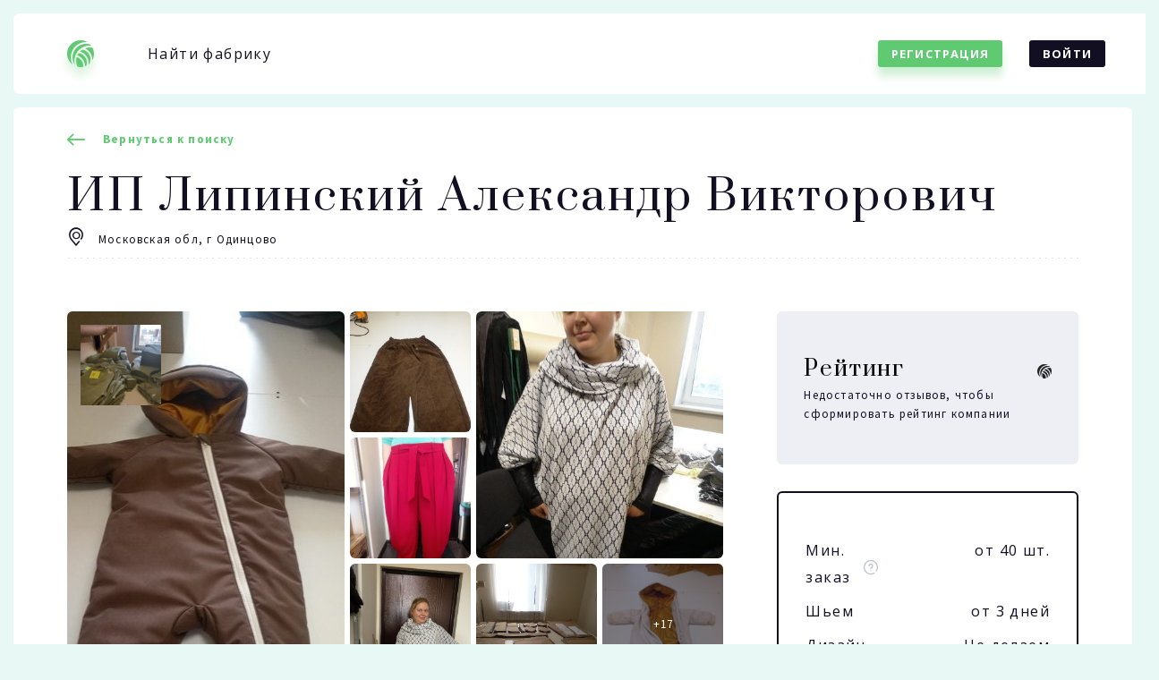

--- FILE ---
content_type: text/html; charset=utf-8
request_url: https://cloobok.com/factories/ip-lipinskii-aleksandr-viktorovich
body_size: 23098
content:
<!DOCTYPE html><html lang="ru"><head><script>
</script><title>ИП Липинский Александр Викторович:спортивные костюмы, платья, топы,</title>
<meta name="description" content="Наш небольшой цех принимает заказы на прошив трикотажных изделий! Специализируемся на первом и втором слое. Принимаем заказы на пошив: костюмы из футера,">
<meta name="keywords" content="cloobok спортивные костюмы, платья, топы, брюки, штаны, шорты, джогерры, худи, толстовки, свитшот, футболки, платье, сарафаны, детское, юбки, пижамы, женское, блузы"><meta content="5158ca8ee55e2693" name="yandex-verification" /><meta content="on" http-equiv="x-dns-prefetch-control" /><meta content="IE=edge,chrome=1" http-equiv="X-UA-COMPATIBLE" /><meta content="width=device-width, initial-scale=1.0" name="viewport" /><meta content="text/html; charset=utf-8" http-equiv="Content-Type" /><link crossorigin="crossorigin" href="//mc.yandex.ru" rel="preconnect" /><link crossorigin="crossorigin" href="//googletagmanager.com" rel="preconnect" /><link crossorigin="crossorigin" href="//www.google-analytics.com" rel="preconnect" /><link crossorigin="crossorigin" href="//fonts.googleapis.com" rel="preconnect" /><link href="https://cloobok.com/factories/ip-lipinskii-aleksandr-viktorovich" rel="canonical" /><link href="https://cloobok.com/factories/ip-lipinskii-aleksandr-viktorovich" hreflang="x-default" rel="alternate" /><meta name="action-cable-url" content="/cable" /><meta name="csrf-param" content="authenticity_token" />
<meta name="csrf-token" content="gDMH+YdsE3KN5wbotkld+CooQ+jZ0+kdoegU+li4fQ3BZ9TgnXKHrCs6vHPbhHNz7OmBlK07SIgvfelAvViaOw==" /><meta name="csp-nonce" /><link rel="apple-touch-icon" sizes="180x180" href="/assets/favicon/apple-touch-icon-ea05d851fd456e65c6ccd17b53b7cf29fff1994e78756663264dc98275f33982.png">
<link rel="icon" type="image/png" sizes="32x32" href="/assets/favicon/favicon-32x32-fe050d081c861b7ac30e3acbf12250fff05affa29c74381615876a792a6f1695.png">
<link rel="icon" type="image/png" sizes="192x192" href="/assets/favicon/android-chrome-192x192-b31e31feadf1dbae0d543fd42e90372c43bd7b2329fc6f174cb0250c1361fef2.png">
<link rel="icon" type="image/png" sizes="16x16" href="/assets/favicon/favicon-16x16-4698eade20940611d6706939bdf1b3cc6fdd2cf7667da6fadc981bc3c211ba76.png">
<link rel="manifest" href="/assets/favicon/site-b07475e20b0f1349954303680db3e821d7607547dbbbc2435d99252273aff0eb.webmanifest">
<!--<link rel="manifest" href="/manifest.json">-->
<link rel="mask-icon" href="/assets/favicon/safari-pinned-tab-667445baef0dd81938d06b371b1e4b3b109bb6636ab19cb854c1c41d3ab73c7d.svg" color="#5bbad5">
<link rel="shortcut icon" href="/assets/favicon/favicon-6b0118c5ecda59dbc5b033cd3259d5f8901ae218f49e24dd339087dff00e25ed.ico">
<meta name="msapplication-TileColor" content="#da532c">
<meta name="msapplication-TileImage" content="/assets/favicon/mstile-144x144-6c1e4b6746d6f790a180ac553afad3790c52a519dc70f3850f62dd5f717cc8dd.png">
<meta name="msapplication-config" content="/assets/favicon/browserconfig-2e9a7866f8c6cdd1f6086fa4574370ae2a3b90a8965e8505d48051157e6f13f1.xml">
<meta name="theme-color" content="#ffffff"><link rel="stylesheet" media="all" href="/packs/css/application-fb85a221.css" data-turbolinks-track="reload" /><script src="/packs/js/runtime-a21d71921007d3b6fa37.js" data-turbolinks-track="reload" defer="defer"></script>
<script src="/packs/js/50-35f534d89b71167c9c2c.js" data-turbolinks-track="reload" defer="defer"></script>
<script src="/packs/js/810-379550b872105f449c6e.js" data-turbolinks-track="reload" defer="defer"></script>
<script src="/packs/js/application-f0da568a876f2a130bde.js" data-turbolinks-track="reload" defer="defer"></script><script>// Yandex.Metrika counter
  (function (m, e, t, r, i, k, a) {
    m[i] = m[i] || function () {
      (m[i].a = m[i].a || []).push(arguments)
    };
    m[i].l = 1 * new Date();
    k = e.createElement(t), a = e.getElementsByTagName(t)[0], k.async = 1, k.src = r, a.parentNode.insertBefore(k, a)
  })
  (window, document, "script", "https://mc.yandex.ru/metrika/tag.js", "ym");

ym(65264995, "init", {
  clickmap: true,
  trackLinks: true,
  accurateTrackBounce: true,
  webvisor: true
});

   // Facebook Pixel Code

  !function (f, b, e, v, n, t, s) {
    if (f.fbq) return;
    n = f.fbq = function () {
      n.callMethod ?

        n.callMethod.apply(n, arguments) : n.queue.push(arguments)
    };

    if (!f._fbq) f._fbq = n;
    n.push = n;
    n.loaded = !0;
    n.version = '2.0';

    n.queue = [];
    t = b.createElement(e);
    t.async = !0;

    t.src = v;
    s = b.getElementsByTagName(e)[0];

    s.parentNode.insertBefore(t, s)
  }(window, document, 'script',

    'https://connect.facebook.net/en_US/fbevents.js');

  fbq('init', '352726402359627');

  fbq('track', 'PageView');
  // End Facebook Pixel Code

  //Pixel Vk
  !function(){
    var t=document.createElement("script");
    t.type="text/javascript",
      t.async=!0,
      t.src="https://vk.com/js/api/openapi.js?168",
      t.onload=function(){VK.Retargeting.Init("VK-RTRG-501175-d2iLc"),
        VK.Retargeting.Hit()},
      document.head.appendChild(t)}();</script><noscript><div><img alt="" src="https://mc.yandex.ru/watch/65264995" style="position:absolute; left:-9999px;" /><img alt="" height="1" src="https://www.facebook.com/tr?id=352726402359627&amp;ev=PageView&amp;noscript=1" style="display:none" width="1" /><img alt="" src="https://vk.com/rtrg?p=VK-RTRG-501175-d2iLc" style="position:fixed; left:-999px;" /></div></noscript><script>(function(d, w, c) {
  w.ChatraID = '8H4Q297BZzr93dkKB';
  var s = d.createElement('script');
  w[c] = w[c] || function() {
    (w[c].q = w[c].q || []).push(arguments);
  };
  s.async = true;
  s.src = 'https://call.chatra.io/chatra.js';
  if (d.head) d.head.appendChild(s);
})(document, window, 'Chatra');</script></head><body data-js-class="FactoriesShow"><header class="main-header"><div class="main-header__inner"><a class="logo" href="/"><i class="icon-clew"></i></a><ul class="main-header__list"><li><a class="text-body-m" href="/factories">Найти фабрику</a></li></ul><ul class="main-header__icons"></ul><div class="main-header__profile"><a class="main-header__link-to-reg btn-small btn-small_green" href="/users/sign_up">Регистрация</a><a class="btn-small btn-small_dark" href="/users/sign_in">Войти</a></div><div class="popup mfp-hide popup-search" id="search"><div class="search"><div class="d-flex align-center mb-60"><i class="icon icon-search icon_bigger mr-60"></i><input aria-label="" class="search__input" name="search" placeholder="For example, Swimsuit Moscow 1 item" type="text" /></div><ul class="search__hints"><li class="text-caption-m">Female Wear</li><li class="text-caption-m">Male Wear</li><li class="text-caption-m">Swimsuit</li><li class="text-caption-m">Hats</li><li class="text-caption-m">Boots</li><li class="text-caption-m">Bags</li><li class="text-caption-m">Leather</li></ul></div></div></div></header><div class="content"><div class="mb-15"><div class="factory"><div class="mb-30"><a class="link-route link-route_back" href="/factories"><span>Вернуться к поиску</span></a></div><div class="nav-scroll factory__nav-scroll"><div class="nav-scroll__wrap"><div class="nav-scroll__inner"><div class="factory__title-wrap"><h1 class="title factory__title"><span>ИП Липинский Александр Викторович</span></h1></div><ul class="factory__list"><li style="margin-right: 45px;"><p class="text-caption-m"><i class="icon icon-pin icon_norm"></i>Московская обл, г Одинцово</p></li></ul></div></div></div><div class="dotted-line mb-60"></div><div class="popup mfp-hide popup-completed" id="edit-info"><form class="simple_form edit_factory" id="edit_factory_29" novalidate="novalidate" enctype="multipart/form-data" action="/factories/ip-lipinskii-aleksandr-viktorovich" accept-charset="UTF-8" method="post"><input type="hidden" name="_method" value="patch" /><input type="hidden" name="authenticity_token" value="R+tQrKy+x9GevHppqlu5Ep91GVU65/NtUFzSJObeTHNbjMp0ywX332QHlBnGtX5IXKYNhUKwlmMwS86P83yTog==" /><div class="global-comp"><comp-wrapper data="{&quot;component&quot;:&quot;main-info-edit&quot;,&quot;props&quot;:{&quot;inputName&quot;:&quot;factory&quot;,&quot;nameStart&quot;:&quot;ИП Липинский Александр Викторович&quot;,&quot;logoStart&quot;:&quot;/system/pic_folder/factories/logos/big/factory_030321_pic_2bd5d1225ecc2d48bd36.png?1614764296&quot;,&quot;valueLocationStart&quot;:&quot;Московская обл, г Одинцово&quot;,&quot;workingAllStart&quot;:false,&quot;phoneValueStart&quot;:&quot;79999644390&quot;,&quot;valueCountyStart&quot;:[]}}"></comp-wrapper></div></form></div><div class="popup mfp-hide popup-completed" id="edit-products"><form class="simple_form edit_factory" id="edit_factory_29" novalidate="novalidate" action="/factories/ip-lipinskii-aleksandr-viktorovich" accept-charset="UTF-8" method="post"><input type="hidden" name="_method" value="patch" /><input type="hidden" name="authenticity_token" value="kXDqX40DA9F9giPjp1u6ij3YO3xBYpGT/XLQyjsyRimNF3CH6rgz34c5zZPLtX3Q/gsvrDk19J2dZcxhLpCZ+A==" /><div class="global-comp"><comp-wrapper data="{&quot;component&quot;:&quot;details-edit&quot;,&quot;props&quot;:{&quot;valueInterestListStart&quot;:[&quot;спортивные костюмы&quot;,&quot;платья&quot;,&quot;топы&quot;,&quot;брюки&quot;,&quot;штаны&quot;,&quot;шорты&quot;,&quot;джогерры&quot;,&quot;худи&quot;,&quot;толстовки&quot;,&quot;свитшот&quot;,&quot;футболки&quot;,&quot;платье&quot;,&quot;сарафаны&quot;,&quot;детское&quot;,&quot;юбки&quot;,&quot;пижамы&quot;,&quot;женское&quot;,&quot;блузы&quot;],&quot;valueTextileListStart&quot;:[],&quot;weHaveTextile&quot;:false,&quot;weSewProducts&quot;:true}}"></comp-wrapper></div></form></div><div class="popup mfp-hide popup-completed" id="edit-about-company"><form class="simple_form edit_factory" id="edit_factory_29" novalidate="novalidate" action="/factories/ip-lipinskii-aleksandr-viktorovich" accept-charset="UTF-8" method="post"><input type="hidden" name="_method" value="patch" /><input type="hidden" name="authenticity_token" value="52ZtLSjeomiD7drUIvKuBXnOsc2euxTDB7tynpT5HcL7Aff1T2WSZnlWNKROHGlfuh2lHebscc1nrG41gVvCEw==" /><div class="global-comp"><comp-wrapper data="{&quot;component&quot;:&quot;about-company-edit&quot;,&quot;props&quot;:{&quot;valueBodyStart&quot;:&quot; Наш небольшой цех принимает заказы на прошив трикотажных изделий! Специализируемся на первом и втором слое. Принимаем заказы на пошив: костюмы из футера, трикотажные юбки , платья, брюки, футболки и тд. Мы берем заказы от 10 ед. на цвет/размер., или от 50000 руб. Работаем на давальческой основе.&quot;,&quot;inputName&quot;:&quot;factory&quot;}}"></comp-wrapper></div></form></div><div class="popup popup_p-30 mfp-hide popup-completed" id="upload-new-image"><form class="simple_form edit_factory" id="edit_factory_29" novalidate="novalidate" enctype="multipart/form-data" action="/factories/ip-lipinskii-aleksandr-viktorovich" accept-charset="UTF-8" method="post"><input type="hidden" name="_method" value="patch" /><input type="hidden" name="authenticity_token" value="J4l8jgfikSdLFUkQ1pz0ZePJaqeatwKiHh4muNcjE+Y77uZWYFmhKbGup2C6cjM/IBp+d+LgZ6x+CToTwoHMNw==" /><div class="global-comp"><comp-wrapper data="{&quot;component&quot;:&quot;upload-image&quot;,&quot;props&quot;:{}}"></comp-wrapper></div></form></div><div class="container factory__container"><div class="row"><div class="col-lg-8"><div class="factory__gallery"><div class="gallery popup-gallery"><div class="gallery__logo"><img src="/system/pic_folder/factories/logos/big/factory_030321_pic_2bd5d1225ecc2d48bd36.png?1614764296" /></div><a class="gallery_photo gallery_photo_big " style="background-image: url(/system/pic_folder/factory_images/images/medium/factoryimage_070321_pic_441c7d363b1a63d9f29a.jpg?1615128554)" tabindex="-1" href="/system/pic_folder/factory_images/images/original/factoryimage_070321_pic_441c7d363b1a63d9f29a.jpg?1615128554"></a><a class="gallery_photo" style="background-image: url(/system/pic_folder/factory_images/images/medium/factoryimage_070321_pic_37b279943208dfabf253.jpg?1615128555)" tabindex="-1" href="/system/pic_folder/factory_images/images/original/factoryimage_070321_pic_37b279943208dfabf253.jpg?1615128555"></a><a class="gallery_photo" style="background-image: url(/system/pic_folder/factory_images/images/medium/factoryimage_070321_pic_6ae6d5baaf668e4f1cc2.jpg?1615128556)" tabindex="-1" href="/system/pic_folder/factory_images/images/original/factoryimage_070321_pic_6ae6d5baaf668e4f1cc2.jpg?1615128556"></a><a class="gallery_photo" style="background-image: url(/system/pic_folder/factory_images/images/medium/factoryimage_070321_pic_5ffca3cfc8d978cce560.jpg?1615128556)" tabindex="-1" href="/system/pic_folder/factory_images/images/original/factoryimage_070321_pic_5ffca3cfc8d978cce560.jpg?1615128556"></a><a class="gallery_photo gallery_photo_middle" style="background-image: url(/system/pic_folder/factory_images/images/medium/factoryimage_070321_pic_4474feb844a2db41f8a5.jpg?1615128557)" tabindex="-1" href="/system/pic_folder/factory_images/images/original/factoryimage_070321_pic_4474feb844a2db41f8a5.jpg?1615128557"></a><a class="gallery_photo" style="background-image: url(/system/pic_folder/factory_images/images/medium/factoryimage_070321_pic_93667801fc43e9682ce1.jpg?1615128558)" tabindex="-1" href="/system/pic_folder/factory_images/images/original/factoryimage_070321_pic_93667801fc43e9682ce1.jpg?1615128558"></a><a class="gallery_photo gallery_photo_dark" style="background-image: url(/system/pic_folder/factory_images/images/medium/factoryimage_070321_pic_9c6736ce32bcd9a675b3.jpg?1615128559)" tabindex="-1" href="/system/pic_folder/factory_images/images/original/factoryimage_070321_pic_9c6736ce32bcd9a675b3.jpg?1615128559"><span class="text-caption-m">+17</span></a><a style="display: none" tabindex="-1" href="/system/pic_folder/factory_images/images/original/factoryimage_070321_pic_e938f3271cd8288454fc.jpg?1615128560"></a><a style="display: none" tabindex="-1" href="/system/pic_folder/factory_images/images/original/factoryimage_070321_pic_9655872ee016e84b7804.jpg?1615128560"></a><a style="display: none" tabindex="-1" href="/system/pic_folder/factory_images/images/original/factoryimage_070321_pic_1beae93b0b4ea6250875.jpg?1615128561"></a><a style="display: none" tabindex="-1" href="/system/pic_folder/factory_images/images/original/factoryimage_070321_pic_c7165df211f4dd3d9941.jpg?1615128562"></a><a style="display: none" tabindex="-1" href="/system/pic_folder/factory_images/images/original/factoryimage_070321_pic_d85b049dccfdc4ec64bf.jpg?1615128563"></a><a style="display: none" tabindex="-1" href="/system/pic_folder/factory_images/images/original/factoryimage_070321_pic_8053cd7a9421a8cffa43.jpg?1615128563"></a><a style="display: none" tabindex="-1" href="/system/pic_folder/factory_images/images/original/factoryimage_070321_pic_98e68b65218701f856a8.jpg?1615128564"></a><a style="display: none" tabindex="-1" href="/system/pic_folder/factory_images/images/original/factoryimage_070321_pic_5c2021904c01761aa5ed.jpg?1615128565"></a><a style="display: none" tabindex="-1" href="/system/pic_folder/factory_images/images/original/factoryimage_070321_pic_0bc2bd624c5ef8a5f278.jpg?1615128566"></a><a style="display: none" tabindex="-1" href="/system/pic_folder/factory_images/images/original/factoryimage_070321_pic_65db7bc285fbc25e83f6.jpg?1615128567"></a><a style="display: none" tabindex="-1" href="/system/pic_folder/factory_images/images/original/factoryimage_070321_pic_e367bc130d4e477399dd.jpg?1615128568"></a><a style="display: none" tabindex="-1" href="/system/pic_folder/factory_images/images/original/factoryimage_070321_pic_4381057a44d3dcef67af.jpg?1615128568"></a><a style="display: none" tabindex="-1" href="/system/pic_folder/factory_images/images/original/factoryimage_070321_pic_b4458a4d2d29ff471a4e.jpg?1615128569"></a><a style="display: none" tabindex="-1" href="/system/pic_folder/factory_images/images/original/factoryimage_070321_pic_a10fe05bcb088a8e57ac.jpg?1615128570"></a><a style="display: none" tabindex="-1" href="/system/pic_folder/factory_images/images/original/factoryimage_070321_pic_b67b34cdb9a46793d7ca.jpg?1615128571"></a><a style="display: none" tabindex="-1" href="/system/pic_folder/factory_images/images/original/factoryimage_070321_pic_5308e1885649b9d9819d.jpg?1615128571"></a><a style="display: none" tabindex="-1" href="/system/pic_folder/factory_images/images/original/factoryimage_070321_pic_6c539b454ca14323f5fc.jpg?1615128572"></a></div></div><div class="text-body-m mb-30"><p> Наш небольшой цех принимает заказы на прошив трикотажных изделий! Специализируемся на первом и втором слое. Принимаем заказы на пошив: костюмы из футера, трикотажные юбки , платья, брюки, футболки и тд. Мы берем заказы от 10 ед. на цвет/размер., или от 50000 руб. Работаем на давальческой основе.</p></div><div class="mb-30"><div class="list"><h2 class="title-small list__title">Мы делаем</h2><div class="container"><ul class="list__list row js-list"><li class="text-body-m col-lg-6">спортивные костюмы</li><li class="text-body-m col-lg-6">платья</li><li class="text-body-m col-lg-6">топы</li><li class="text-body-m col-lg-6">брюки</li><li class="text-body-m col-lg-6">штаны</li><li class="text-body-m col-lg-6">шорты</li><li class="text-body-m col-lg-6">джогерры</li><a class="link text-caption-m list__link js-list-link" href="#">Show all 18</a><li class="text-body-m col-lg-6 list__item js-list-item" style="display: none">толстовки</li><li class="text-body-m col-lg-6 list__item js-list-item" style="display: none">свитшот</li><li class="text-body-m col-lg-6 list__item js-list-item" style="display: none">футболки</li><li class="text-body-m col-lg-6 list__item js-list-item" style="display: none">платье</li><li class="text-body-m col-lg-6 list__item js-list-item" style="display: none">сарафаны</li><li class="text-body-m col-lg-6 list__item js-list-item" style="display: none">детское</li><li class="text-body-m col-lg-6 list__item js-list-item" style="display: none">юбки</li><li class="text-body-m col-lg-6 list__item js-list-item" style="display: none">пижамы</li><li class="text-body-m col-lg-6 list__item js-list-item" style="display: none">женское</li><li class="text-body-m col-lg-6 list__item js-list-item" style="display: none">блузы</li></ul></div></div></div></div><div class="col-lg-4"><div class="mb-30"><div class="rate-with-btn rate-with-btn__not-rate"><div class="rate-with-btn__top"><h2 class="title-small rate-with-btn__title">Рейтинг</h2><i class="icon icon-clew rate-with-btn__icon rate-with-btn__icon_not-rate"></i></div><p class="text-caption-m">Недостаточно отзывов, чтобы сформировать рейтинг компании</p></div></div><div class="mb-30"><div class="list-work"><ul class="list-work__list"><li><span>Мин. заказ<i class="icon icon-help icon_small icon_sup"></i></span><span>от 40 шт.</span></li><li><span>Шьем</span><span>от 3 дней</span></li><li><span>Дизайн</span><span>Не делаем</span></li><li><span>Лекало</span><span>Не делаем</span></li></ul></div></div><div class="mb-30"><div class="contacts"><h3 class="contacts__title title-small">Контакты</h3><div class="contacts__item"><div class="contacts__img" style="background-image: url(/packs/static/shape-07f171b7141a8d8a1e16.png)"></div><div class="contacts__text-wrap"><p class="text-body-m contacts__name">Александр , Владелец</p><p class="text-caption-m contacts__text">Специализация: Заказы</p></div></div></div></div><div class="dotted-line mb-30 mt-60"></div></div></div></div></div></div><div class="similar"><h3 class="title-small similar__title">Подходящие фабрики</h3><div class="row"><div class="col-lg-4 mb-60"><a target="_blank" href="/factories/bigdatatest"><div class="product"><div class="product__img-wrap"><img alt="" src="/system/pic_folder/factory_images/images/card/factoryimage_070321_pic_7b9ff18bf23d421c0e9b.jpg?1615128534" /></div><div class="product__title-wrap"><div class="product__title title-small">BigDataTest</div><div class="rate-small"><i class="icon icon-clew rate-small__icon"></i><p class="text-caption-l rate-small__text">0.0</p></div></div><div class="product__text-wrap"><div class="product__geo"><i class="icon icon-pin"></i><span class="product__text text-caption-m">г Пермь</span></div><div class="product__moq text-caption-m">MOQ: 100</div></div></div></a></div><div class="col-lg-4 mb-60"><a target="_blank" href="/factories/ip-gorbunov-g-a"><div class="product"><div class="product__img-wrap"><img alt="" src="/system/pic_folder/factory_images/images/card/factoryimage_070321_pic_bbdb9fa0325eb2fecfda.jpg?1615128498" /></div><div class="product__title-wrap"><div class="product__title title-small">ИП Горбунов Г.А.</div><div class="rate-small"><i class="icon icon-clew rate-small__icon"></i><p class="text-caption-l rate-small__text">0.0</p></div></div><div class="product__text-wrap"><div class="product__geo"><i class="icon icon-pin"></i><span class="product__text text-caption-m">г Санкт-Петербург</span></div><div class="product__moq text-caption-m">MOQ: 30</div></div></div></a></div><div class="col-lg-4 mb-60"><a target="_blank" href="/factories/anissabelli"><div class="product"><div class="product__img-wrap gallery_photo_no-load"></div><div class="product__title-wrap"><div class="product__title title-small">ANISSABELLI </div><div class="rate-small"><i class="icon icon-clew rate-small__icon"></i><p class="text-caption-l rate-small__text">0.0</p></div></div><div class="product__text-wrap"><div class="product__geo"><i class="icon icon-pin"></i><span class="product__text text-caption-m">Ставропольский край, г Пятигорск</span></div><div class="product__moq text-caption-m">MOQ: 1000</div></div></div></a></div></div></div></div><div class="main-footer"><p class="text-caption-m">© Cloobok ltd.</p><ul class="main-footer__list"><li><a class="text-caption-m" href="/about">Про Cloobok</a></li></ul></div><div class="loader"></div></body></html>

--- FILE ---
content_type: text/css
request_url: https://cloobok.com/packs/css/application-fb85a221.css
body_size: 22870
content:
a,abbr,acronym,address,applet,article,aside,audio,b,big,blockquote,body,canvas,caption,center,cite,code,dd,del,details,dfn,div,dl,dt,em,embed,fieldset,figcaption,figure,footer,form,h1,h2,h3,h4,h5,h6,header,hgroup,html,i,iframe,img,ins,kbd,label,legend,li,mark,menu,nav,object,ol,output,p,pre,q,ruby,s,samp,section,small,span,strike,strong,sub,summary,sup,table,tbody,td,tfoot,th,thead,time,tr,tt,u,ul,var,video{border:0;font-size:100%;font:inherit;margin:0;padding:0;vertical-align:baseline}:focus{outline:0}article,aside,details,figcaption,figure,footer,header,hgroup,menu,nav,section{display:block}body{line-height:1}ol,ul{list-style:none}blockquote,q{quotes:none}blockquote:after,blockquote:before,q:after,q:before{content:"";content:none}input[type=search]::-webkit-search-cancel-button,input[type=search]::-webkit-search-decoration,input[type=search]::-webkit-search-results-button,input[type=search]::-webkit-search-results-decoration{-webkit-appearance:none;-moz-appearance:none}input[type=search]{-webkit-appearance:none;-moz-appearance:none}audio,canvas,video{*zoom:1;display:inline-block;*display:inline;max-width:100%}audio:not([controls]){display:none;height:0}[hidden]{display:none}html{font-size:100%}a:focus{outline:thin dotted}a:active,a:hover{outline:0}img{-ms-interpolation-mode:bicubic;border:0}figure,form{margin:0}fieldset{border:1px solid silver;margin:0 2px;padding:.35em .625em .75em}legend{border:0;*margin-left:-7px;padding:0;white-space:normal}button,input,select,textarea{font-size:100%;margin:0;vertical-align:baseline;*vertical-align:middle}button,input{line-height:normal}button,select{text-transform:none}button,html input[type=button],input[type=reset],input[type=submit]{-webkit-appearance:button;cursor:pointer;*overflow:visible}button[disabled],html input[disabled]{cursor:default}input[type=checkbox],input[type=radio]{box-sizing:border-box;*height:13px;padding:0;*width:13px}input[type=search]{-webkit-appearance:textfield;-moz-box-sizing:content-box;-webkit-box-sizing:content-box;box-sizing:content-box}input[type=search]::-webkit-search-cancel-button,input[type=search]::-webkit-search-decoration{-webkit-appearance:none}button::-moz-focus-inner,input::-moz-focus-inner{border:0;padding:0}textarea{overflow:auto;vertical-align:top}table{border-collapse:collapse;border-spacing:0}button,html,input,select,textarea{color:#222}::-moz-selection{background:#b3d4fc;text-shadow:none}::selection{background:#b3d4fc;text-shadow:none}img{vertical-align:middle}fieldset{border:0;margin:0;padding:0}textarea{resize:vertical}.chromeframe{background:#ccc;color:#000;margin:.2em 0;padding:.2em 0}*,:after,:before{box-sizing:border-box}a{text-decoration:none}html{-webkit-text-size-adjust:100%;-ms-text-size-adjust:100%;-ms-overflow-style:scrollbar;-webkit-tap-highlight-color:transparent;background-color:var(--ice);font-family:var(--font-family-sans-serif);line-height:1.15}body{display:flex;flex-direction:column;margin:0 auto;max-width:1440px;min-height:100vh;padding:var(--p-15);width:100%}img{height:auto;max-width:100%}.content{display:flex;flex-direction:column}.content,.content>*{flex-grow:1}.container-small{margin:0 auto;max-width:460px;width:100%}.container-570{margin:0 auto;max-width:570px;width:100%}.form-actions{text-align:right}.container-flex{display:flex}.container-flex__left,.container-flex__right-big{flex-grow:1}.container-flex__left-small,.container-flex__right{display:flex;flex-direction:column;flex-grow:0;flex-shrink:0;margin-left:var(--m-15);width:349px}.container-flex__left-small{margin-left:0;margin-right:var(--m-15);max-height:calc(100vh - 130px);min-height:400px;overflow:auto}.container-flex__left-small#chats_menu .mb-15:last-of-type{margin-bottom:0!important}.d-flex{display:flex}.flex-column{flex-direction:column}.align-end{align-items:flex-end}.flex-wrap{flex-wrap:wrap}.align-center{align-items:center}.justify-between{justify-content:space-between}.justify-content-end{justify-content:flex-end!important}.justify-content-center{justify-content:center!important}.justify-content-between{justify-content:space-between!important}.align-items-center{align-items:center!important}.align-items-end{align-items:flex-end!important}:root{--black:#000;--dark:#110f21;--dark_rgb:17,15,33;--light-blue-grey:#bcc0d4;--white:#fff;--soft-green:#5fca72;--soft-green_rgb:95,202,114;--butterscotch:#ffc544;--ice:#e7f8f5;--pale:#fff0d4;--beige:#f7d09f;--pale-grey:#edeff5;--soft-blue:#518ef8;--soft-blue_rgb:81,142,248;--light-grey-blue:#aaaebf;--pale-grey-two:#f7f9ff;--coral:#ff4f3f;--btn-hover-before:#b5c662;--btn-hover-after:#efc350;--breakpoint-xs:0;--x:30px;--p-120:calc(var(--x)*4);--p-90:calc(var(--x)*3);--p-60:calc(var(--x)*2);--p-45:calc(var(--x)*1.5);--p-30:calc(var(--x));--p-15:calc(var(--x)/2);--p-6:calc(var(--x)/5);--m-120:calc(var(--x)*4);--m-60:calc(var(--x)*2);--m-30:calc(var(--x));--m-15:calc(var(--x)/2);--m-6:calc(var(--x)/5);--font-family-sans-serif:"Open Sans",sans-serif;--font-family-source-sans-pro:"Source Sans Pro",sans-serif;--font-family-prata:"Prata",serif;--animation-btn-time:.3s;--border-radius:6px}.mb-0{margin-bottom:0!important}.mt-0{margin-top:0!important}.mt-6{margin-top:var(--m-6)}.mb-6{margin-bottom:var(--m-6)}.mr-6{margin-right:var(--m-6)}.mr-9{margin-right:calc(var(--m-6)*1.5)}.ml-6{margin-left:var(--m-6)}.mt-15{margin-top:var(--m-15)!important}.mr-15{margin-right:var(--m-15)}.mb-15{margin-bottom:var(--m-15)!important}.ml-15{margin-left:var(--m-15)}.ml-30{margin-left:var(--m-30)}.ml-60{margin-left:var(--m-60)}.mt-30{margin-top:var(--m-30)!important}.mr-30{margin-right:var(--m-30)}.mb-30{margin-bottom:var(--m-30)!important}.mb-40{margin-bottom:40px}.mb-45{margin-bottom:45px}.mt-60{margin-top:var(--m-60)}.mb-60{margin-bottom:var(--m-60)}.mr-60{margin-right:var(--m-60)}.mr-auto{margin-right:auto}.mt-auto{margin-top:auto}.mb-auto{margin-bottom:auto}.ml-auto{margin-left:auto}.hidden{display:none!important}.d-block{display:block}.flex-grow-1{flex-grow:1!important}.text-uppercase{text-transform:uppercase}.title{color:var(--dark);font-family:Prata,serif;font-size:48px;font-size:3rem;font-stretch:normal;font-style:normal;font-weight:400;letter-spacing:3px;line-height:1.25;margin-bottom:46px}@media(max-width:1200px){.title{font-size:calc(1.425rem + 2.1vw)}}.title-small{color:var(--black);font-family:var(--font-family-prata);font-size:24px;font-stretch:normal;font-style:normal;font-weight:400;letter-spacing:1.8px;line-height:1.5}.text-body-s{font-size:13px;letter-spacing:1.2px;line-height:1.62}.text-body-m,.text-body-s{color:var(--dark);font-family:var(--font-family-sans-serif);font-stretch:normal;font-style:normal;font-weight:400}.text-body-m{font-size:16px;letter-spacing:1.4px;line-height:1.88}.text-body-mb{font-weight:400}.text-body-l,.text-body-mb{font-weight:700}.text-body-i,.text-body-l,.text-body-mb{color:var(--dark);font-family:var(--font-family-sans-serif);font-size:16px;font-stretch:normal;font-style:normal;letter-spacing:1.4px;line-height:1.88}.text-body-i{font-style:italic;font-weight:400}.text-body-si{font-style:normal;font-style:italic}.text-body-sb,.text-body-si{color:var(--dark);font-family:var(--font-family-sans-serif);font-size:13px;font-stretch:normal;font-weight:400;letter-spacing:1.2px;line-height:1.62}.text-body-sb{font-style:normal;font-weight:700}.text-caption-m{font-weight:400}.text-caption-l,.text-caption-m{color:var(--dark);font-family:var(--font-family-source-sans-pro);font-size:13px;font-stretch:normal;font-style:normal;letter-spacing:1.2px;line-height:1.62}.text-caption-l{font-weight:700}.text-muted{color:#aaaebf}@keyframes btn-before{0%{height:0}to{height:100%}}.btn-wrap{align-items:center;display:flex;justify-content:space-between;margin-top:var(--m-60)}.btn-wrap_right{justify-content:flex-end}.btn-wrap_left{justify-content:flex-start;margin-top:0}.btn{align-items:center;background-color:transparent;border:none;display:inline-flex;justify-content:center;outline:none!important;padding:0;position:relative;text-decoration:none;text-transform:uppercase;user-select:none}.btn_big{display:flex}.btn_big span{width:100%}.btn_lower{text-transform:none!important}.btn_font-norm{font-weight:400!important}.btn span{align-items:center;border-radius:30px;box-shadow:0 10px 10px 0 rgba(var(--soft-green_rgb),.3);box-sizing:border-box;color:var(--white);display:inline-flex;font-family:var(--font-family-sans-serif);font-size:16px;font-stretch:normal;font-style:normal;font-weight:700;height:50px;justify-content:center;letter-spacing:1.4px;line-height:1.88;min-height:60px;padding:0 var(--p-60);white-space:nowrap;z-index:1}.btn span .icon{margin-right:var(--m-15)}.btn_small span{border-radius:22.5px;color:var(--dark);color:var(--white);font-family:var(--font-family-source-sans-pro);font-size:13px;font-stretch:normal;font-style:normal;font-weight:400;height:40px;letter-spacing:1.2px;line-height:1.62;min-height:45px;padding:0 var(--p-30)}.btn_white span{background-color:var(--white);box-shadow:0 10px 10px 0 rgba(192,197,217,.2);color:var(--dark);font-weight:400}.btn_white:hover span{color:var(--white)}.btn:hover:before{content:none!important}.btn:hover span{background-color:var(--soft-blue);box-shadow:0 10px 10px 0 rgba(var(--soft-blue_rgb),.2);cursor:pointer;position:relative}.btn:active span{background-color:#4172c7;box-shadow:none}.btn:focus{position:relative}.btn:focus:before{background-color:var(--ice);border:1px dashed var(--soft-green);border-radius:3px;content:"";height:calc(100% + 12px);left:-6px;position:absolute;top:-6px;width:calc(100% + 12px)}.btn_hover-anim{border-radius:30px;overflow:hidden}.btn_hover-anim:hover:before{animation-fill-mode:forwards;background-color:var(--btn-hover-before)}.btn_hover-anim:hover:after,.btn_hover-anim:hover:before{animation:btn-before var(--animation-btn-time) ease-in;content:"";height:0;left:0;position:absolute;top:0;width:100%}.btn_hover-anim:hover:after{animation-delay:var(--animation-btn-time);animation-fill-mode:forwards;background-color:var(--btn-hover-after)}.btn_green span,.btn_hover-anim:hover span{background-color:var(--soft-green)}.btn_red span{background-color:var(--coral)}.btn_dark span{background-color:var(--dark);box-shadow:none}.btn_coral span{background-color:var(--coral);box-shadow:none}.btn_butterscotch span{background-color:var(--butterscotch);box-shadow:none}.btn_outline span{background-color:var(--white);border:2px solid var(--light-blue-grey);box-shadow:none;color:var(--light-blue-grey)}.btn_outline span:hover{border-color:var(--soft-blue);color:var(--white)}.btn_outline span:active{background-color:#4172c7;border-color:#4172c7;color:var(--white)}.btn_outline span:focus{background-color:var(--white);border:2px solid var(--light-blue-grey)}.btn:disabled,.btn_disabled{pointer-events:none}.btn:disabled:after,.btn:disabled:before,.btn_disabled:after,.btn_disabled:before{content:none!important}.btn:disabled span,.btn_disabled span{background-color:var(--pale-grey)!important;box-shadow:none!important;color:var(--white);cursor:default!important}.btn:disabled span:after,.btn:disabled span:before,.btn_disabled span:after,.btn_disabled span:before{content:none!important}.btn span{position:relative;z-index:2}.btn-hover-anim{align-items:center;background-color:var(--soft-green);border:none;border-radius:30px;box-shadow:0 10px 10px 0 rgba(var(--soft-green_rgb),.3);box-sizing:border-box;color:var(--white);display:inline-flex;font-family:var(--font-family-sans-serif);font-size:16px;font-stretch:normal;font-style:normal;font-weight:700;height:50px;justify-content:center;letter-spacing:1.4px;line-height:1.88;min-height:60px;outline:none;overflow:hidden;padding:0 var(--p-60);text-decoration:none;text-transform:uppercase;user-select:none}.btn-hover-anim:hover{background-color:var(--soft-green);box-shadow:0 10px 10px 0 rgba(var(--soft-blue_rgb),.2);cursor:pointer;position:relative}.btn-hover-anim:hover:before{animation-fill-mode:forwards;background-color:var(--btn-hover-before)}.btn-hover-anim:hover:after,.btn-hover-anim:hover:before{animation:btn-before var(--animation-btn-time) ease-in;content:"";height:0;left:0;position:absolute;top:0;width:100%}.btn-hover-anim:hover:after{animation-delay:var(--animation-btn-time);animation-fill-mode:forwards;background-color:var(--btn-hover-after)}.btn-hover-anim span{position:relative;z-index:2}.btn-outline-square{align-items:center;background-color:var(--white);border:2px solid var(--light-blue-grey);border-radius:3px;box-sizing:border-box;color:var(--light-blue-grey);cursor:pointer;display:inline-flex;font-family:var(--font-family-source-sans-pro);font-size:13px;font-stretch:normal;font-style:normal;font-weight:700;height:20px;justify-content:center;letter-spacing:1.2px;min-height:30px;outline:none;padding:2px var(--p-15) 1px var(--p-15);text-transform:uppercase;white-space:nowrap}.btn-outline-square i{margin-right:var(--m-6)}.btn-outline-square:hover{background-color:var(--soft-blue);border-color:var(--soft-blue);box-shadow:0 10px 10px 0 rgba(81,142,248,.2);color:var(--white)}.btn-small{align-items:center;align-self:flex-start;border:none;border-radius:3px;box-sizing:border-box;color:var(--white);cursor:pointer;display:inline-flex;font-family:var(--font-family-sans-serif);font-size:13px;font-stretch:normal;font-style:normal;font-weight:700;height:20px;justify-content:center;letter-spacing:1.2px;line-height:1.62;min-height:30px;outline:none;padding:2px var(--p-15);text-decoration:none;text-transform:uppercase}.btn-small .icon{margin-right:var(--m-6)}.btn-small:hover{background-color:var(--soft-blue);border-color:var(--soft-blue);box-shadow:0 10px 10px 0 rgba(81,142,248,.2);color:var(--white)}.btn-small_dark{background-color:var(--dark)}.btn-small_green{background-color:var(--soft-green);box-shadow:0 10px 10px 0 rgba(95,202,114,.3)}.btn-small_butterscotch{background-color:var(--butterscotch);box-shadow:0 10px 10px 0 rgba(255,197,68,.3)}.btn-small_coral{background-color:var(--coral)}.edit-btn-wrap{align-items:center;display:flex;justify-content:flex-end}.container{margin-left:auto;margin-right:auto;padding-left:var(--p-30);padding-right:var(--p-30);width:100%}@media only screen and (max-width:768px){.container{padding-left:var(--p-15);padding-right:var(--p-15)}}@media(min-width:576px){.container{max-width:540px}}@media(min-width:768px){.container{max-width:720px}}@media(min-width:992px){.container{max-width:960px}}@media(min-width:1200px){.container{max-width:none}}.row{display:-ms-flexbox;display:flex;-ms-flex-wrap:wrap;flex-wrap:wrap;margin-left:calc(var(--m-30)*-1);margin-right:calc(var(--m-30)*-1)}.row_small{margin-left:calc(var(--m-15)*-1);margin-right:calc(var(--m-15)*-1)}.container-fluid{margin-left:auto;margin-right:auto;padding-left:var(--p-30);padding-right:var(--p-30);width:100%}@media only screen and (max-width:768px){.container-fluid{padding-left:var(--p-15);padding-right:var(--p-15)}}.col,.col-1,.col-2,.col-3,.col-4,.col-5,.col-6,.col-7,.col-8,.col-9,.col-10,.col-11,.col-12,.col-auto,.col-lg,.col-lg-1,.col-lg-2,.col-lg-3,.col-lg-4,.col-lg-5,.col-lg-6,.col-lg-7,.col-lg-8,.col-lg-9,.col-lg-10,.col-lg-11,.col-lg-12,.col-lg-auto,.col-md,.col-md-1,.col-md-2,.col-md-3,.col-md-4,.col-md-5,.col-md-6,.col-md-7,.col-md-8,.col-md-9,.col-md-10,.col-md-11,.col-md-12,.col-md-auto,.col-sm,.col-sm-1,.col-sm-2,.col-sm-3,.col-sm-4,.col-sm-5,.col-sm-6,.col-sm-7,.col-sm-8,.col-sm-9,.col-sm-10,.col-sm-11,.col-sm-12,.col-sm-auto,.col-xl,.col-xl-1,.col-xl-2,.col-xl-3,.col-xl-4,.col-xl-5,.col-xl-6,.col-xl-7,.col-xl-8,.col-xl-9,.col-xl-10,.col-xl-11,.col-xl-12,.col-xl-auto{min-height:1px;padding-left:var(--p-30);padding-right:var(--p-30);position:relative;width:100%}.col-1_small,.col-2_small,.col-3_small,.col-4_small,.col-5_small,.col-6_small,.col-7_small,.col-8_small,.col-9_small,.col-10_small,.col-11_small,.col-12_small,.col-auto_small,.col-lg-1_small,.col-lg-2_small,.col-lg-3_small,.col-lg-4_small,.col-lg-5_small,.col-lg-6_small,.col-lg-7_small,.col-lg-8_small,.col-lg-9_small,.col-lg-10_small,.col-lg-11_small,.col-lg-12_small,.col-lg-auto_small,.col-lg_small,.col-md-1_small,.col-md-2_small,.col-md-3_small,.col-md-4_small,.col-md-5_small,.col-md-6_small,.col-md-7_small,.col-md-8_small,.col-md-9_small,.col-md-10_small,.col-md-11_small,.col-md-12_small,.col-md-auto_small,.col-md_small,.col-sm-1_small,.col-sm-2_small,.col-sm-3_small,.col-sm-4_small,.col-sm-5_small,.col-sm-6_small,.col-sm-7_small,.col-sm-8_small,.col-sm-9_small,.col-sm-10_small,.col-sm-11_small,.col-sm-12_small,.col-sm-auto_small,.col-sm_small,.col-xl-1_small,.col-xl-2_small,.col-xl-3_small,.col-xl-4_small,.col-xl-5_small,.col-xl-6_small,.col-xl-7_small,.col-xl-8_small,.col-xl-9_small,.col-xl-10_small,.col-xl-11_small,.col-xl-12_small,.col-xl-auto_small,.col-xl_small,.col_small{padding-left:var(--p-15);padding-right:var(--p-15)}.col{-ms-flex-preferred-size:0;-webkit-box-flex:1;-ms-flex-positive:1;flex-basis:0;flex-grow:1;max-width:100%}.col-auto{-ms-flex:0 0 auto;flex:0 0 auto;max-width:none;width:auto}.col-1,.col-auto{-webkit-box-flex:0}.col-1{-ms-flex:0 0 8.333333%;flex:0 0 8.333333%;max-width:8.333333%}.col-2{-ms-flex:0 0 16.666667%;flex:0 0 16.666667%;max-width:16.666667%}.col-2,.col-3{-webkit-box-flex:0}.col-3{-ms-flex:0 0 25%;flex:0 0 25%;max-width:25%}.col-4{-ms-flex:0 0 33.333333%;flex:0 0 33.333333%;max-width:33.333333%}.col-4,.col-5{-webkit-box-flex:0}.col-5{-ms-flex:0 0 41.666667%;flex:0 0 41.666667%;max-width:41.666667%}.col-6{-ms-flex:0 0 50%;flex:0 0 50%;max-width:50%}.col-6,.col-7{-webkit-box-flex:0}.col-7{-ms-flex:0 0 58.333333%;flex:0 0 58.333333%;max-width:58.333333%}.col-8{-ms-flex:0 0 66.666667%;flex:0 0 66.666667%;max-width:66.666667%}.col-8,.col-9{-webkit-box-flex:0}.col-9{-ms-flex:0 0 75%;flex:0 0 75%;max-width:75%}.col-10{-ms-flex:0 0 83.333333%;flex:0 0 83.333333%;max-width:83.333333%}.col-10,.col-11{-webkit-box-flex:0}.col-11{-ms-flex:0 0 91.666667%;flex:0 0 91.666667%;max-width:91.666667%}.col-12{-webkit-box-flex:0;-ms-flex:0 0 100%;flex:0 0 100%;max-width:100%}@media(min-width:576px){.col-sm{-ms-flex-preferred-size:0;-webkit-box-flex:1;-ms-flex-positive:1;flex-basis:0;flex-grow:1;max-width:100%}.col-sm-auto{-webkit-box-flex:0;-ms-flex:0 0 auto;flex:0 0 auto;max-width:none;width:auto}.col-sm-1{-webkit-box-flex:0;-ms-flex:0 0 8.333333%;flex:0 0 8.333333%;max-width:8.333333%}.col-sm-2{-webkit-box-flex:0;-ms-flex:0 0 16.666667%;flex:0 0 16.666667%;max-width:16.666667%}.col-sm-3{-webkit-box-flex:0;-ms-flex:0 0 25%;flex:0 0 25%;max-width:25%}.col-sm-4{-webkit-box-flex:0;-ms-flex:0 0 33.333333%;flex:0 0 33.333333%;max-width:33.333333%}.col-sm-5{-webkit-box-flex:0;-ms-flex:0 0 41.666667%;flex:0 0 41.666667%;max-width:41.666667%}.col-sm-6{-webkit-box-flex:0;-ms-flex:0 0 50%;flex:0 0 50%;max-width:50%}.col-sm-7{-webkit-box-flex:0;-ms-flex:0 0 58.333333%;flex:0 0 58.333333%;max-width:58.333333%}.col-sm-8{-webkit-box-flex:0;-ms-flex:0 0 66.666667%;flex:0 0 66.666667%;max-width:66.666667%}.col-sm-9{-webkit-box-flex:0;-ms-flex:0 0 75%;flex:0 0 75%;max-width:75%}.col-sm-10{-webkit-box-flex:0;-ms-flex:0 0 83.333333%;flex:0 0 83.333333%;max-width:83.333333%}.col-sm-11{-webkit-box-flex:0;-ms-flex:0 0 91.666667%;flex:0 0 91.666667%;max-width:91.666667%}.col-sm-12{-webkit-box-flex:0;-ms-flex:0 0 100%;flex:0 0 100%;max-width:100%}}@media(min-width:768px){.col-md{-ms-flex-preferred-size:0;-webkit-box-flex:1;-ms-flex-positive:1;flex-basis:0;flex-grow:1;max-width:100%}.col-md-auto{-webkit-box-flex:0;-ms-flex:0 0 auto;flex:0 0 auto;max-width:none;width:auto}.col-md-1{-webkit-box-flex:0;-ms-flex:0 0 8.333333%;flex:0 0 8.333333%;max-width:8.333333%}.col-md-2{-webkit-box-flex:0;-ms-flex:0 0 16.666667%;flex:0 0 16.666667%;max-width:16.666667%}.col-md-3{-webkit-box-flex:0;-ms-flex:0 0 25%;flex:0 0 25%;max-width:25%}.col-md-4{-webkit-box-flex:0;-ms-flex:0 0 33.333333%;flex:0 0 33.333333%;max-width:33.333333%}.col-md-5{-webkit-box-flex:0;-ms-flex:0 0 41.666667%;flex:0 0 41.666667%;max-width:41.666667%}.col-md-6{-webkit-box-flex:0;-ms-flex:0 0 50%;flex:0 0 50%;max-width:50%}.col-md-7{-webkit-box-flex:0;-ms-flex:0 0 58.333333%;flex:0 0 58.333333%;max-width:58.333333%}.col-md-8{-webkit-box-flex:0;-ms-flex:0 0 66.666667%;flex:0 0 66.666667%;max-width:66.666667%}.col-md-9{-webkit-box-flex:0;-ms-flex:0 0 75%;flex:0 0 75%;max-width:75%}.col-md-10{-webkit-box-flex:0;-ms-flex:0 0 83.333333%;flex:0 0 83.333333%;max-width:83.333333%}.col-md-11{-webkit-box-flex:0;-ms-flex:0 0 91.666667%;flex:0 0 91.666667%;max-width:91.666667%}.col-md-12{-webkit-box-flex:0;-ms-flex:0 0 100%;flex:0 0 100%;max-width:100%}}@media(min-width:992px){.col-lg{-ms-flex-preferred-size:0;-webkit-box-flex:1;-ms-flex-positive:1;flex-basis:0;flex-grow:1;max-width:100%}.col-lg-auto{-webkit-box-flex:0;-ms-flex:0 0 auto;flex:0 0 auto;max-width:none;width:auto}.col-lg-1{-webkit-box-flex:0;-ms-flex:0 0 8.333333%;flex:0 0 8.333333%;max-width:8.333333%}.col-lg-2{-webkit-box-flex:0;-ms-flex:0 0 16.666667%;flex:0 0 16.666667%;max-width:16.666667%}.col-lg-3{-webkit-box-flex:0;-ms-flex:0 0 25%;flex:0 0 25%;max-width:25%}.col-lg-4{-webkit-box-flex:0;-ms-flex:0 0 33.333333%;flex:0 0 33.333333%;max-width:33.333333%}.col-lg-5{-webkit-box-flex:0;-ms-flex:0 0 41.666667%;flex:0 0 41.666667%;max-width:41.666667%}.col-lg-6{-webkit-box-flex:0;-ms-flex:0 0 50%;flex:0 0 50%;max-width:50%}.col-lg-7{-webkit-box-flex:0;-ms-flex:0 0 58.333333%;flex:0 0 58.333333%;max-width:58.333333%}.col-lg-8{-webkit-box-flex:0;-ms-flex:0 0 66.666667%;flex:0 0 66.666667%;max-width:66.666667%}.col-lg-9{-webkit-box-flex:0;-ms-flex:0 0 75%;flex:0 0 75%;max-width:75%}.col-lg-10{-webkit-box-flex:0;-ms-flex:0 0 83.333333%;flex:0 0 83.333333%;max-width:83.333333%}.col-lg-11{-webkit-box-flex:0;-ms-flex:0 0 91.666667%;flex:0 0 91.666667%;max-width:91.666667%}.col-lg-12{-webkit-box-flex:0;-ms-flex:0 0 100%;flex:0 0 100%;max-width:100%}}@media(min-width:1200px){.col-xl{-ms-flex-preferred-size:0;-webkit-box-flex:1;-ms-flex-positive:1;flex-basis:0;flex-grow:1;max-width:100%}.col-xl-auto{-webkit-box-flex:0;-ms-flex:0 0 auto;flex:0 0 auto;max-width:none;width:auto}.col-xl-1{-webkit-box-flex:0;-ms-flex:0 0 8.333333%;flex:0 0 8.333333%;max-width:8.333333%}.col-xl-2{-webkit-box-flex:0;-ms-flex:0 0 16.666667%;flex:0 0 16.666667%;max-width:16.666667%}.col-xl-3{-webkit-box-flex:0;-ms-flex:0 0 25%;flex:0 0 25%;max-width:25%}.col-xl-4{-webkit-box-flex:0;-ms-flex:0 0 33.333333%;flex:0 0 33.333333%;max-width:33.333333%}.col-xl-5{-webkit-box-flex:0;-ms-flex:0 0 41.666667%;flex:0 0 41.666667%;max-width:41.666667%}.col-xl-6{-webkit-box-flex:0;-ms-flex:0 0 50%;flex:0 0 50%;max-width:50%}.col-xl-7{-webkit-box-flex:0;-ms-flex:0 0 58.333333%;flex:0 0 58.333333%;max-width:58.333333%}.col-xl-8{-webkit-box-flex:0;-ms-flex:0 0 66.666667%;flex:0 0 66.666667%;max-width:66.666667%}.col-xl-9{-webkit-box-flex:0;-ms-flex:0 0 75%;flex:0 0 75%;max-width:75%}.col-xl-10{-webkit-box-flex:0;-ms-flex:0 0 83.333333%;flex:0 0 83.333333%;max-width:83.333333%}.col-xl-11{-webkit-box-flex:0;-ms-flex:0 0 91.666667%;flex:0 0 91.666667%;max-width:91.666667%}.col-xl-12{-webkit-box-flex:0;-ms-flex:0 0 100%;flex:0 0 100%;max-width:100%}}@font-face{font-display:swap;font-family:fontello;font-style:normal;font-weight:400;src:url(/packs/static/fontello-6701a16e29f40ba1d0c1.eot?45686355);src:url(/packs/static/fontello-6701a16e29f40ba1d0c1.eot?45686355#iefix) format("embedded-opentype"),url(/packs/static/fontello-be7e617e9d72accf8a74.woff2?45686355) format("woff2"),url(/packs/static/fontello-772a027b0e1983d15de1.woff?45686355) format("woff"),url(/packs/static/fontello-c7033fe99465a0083862.ttf?45686355) format("truetype"),url(/packs/static/fontello-6ae80ac1c3aca532ce8f.svg?45686355#fontello) format("svg")}.checkbox+label,.gallery_photo_no-load:before,.icon-alert:before,.link-route:before,.marker,.mfp-close:before,.multiselect__tag-icon:before,.offer-profile:before,.offers:before,.page.disabled:before,.page.next a:before,.page.prev a:before,.switch__slider:before,.toast:before,.with-lines:before,[class*=" icon-"]:before,[class^=icon-]:before{speak:none;-webkit-font-smoothing:antialiased;-moz-osx-font-smoothing:grayscale;display:inline-block;font-family:fontello;font-style:normal;font-variant:normal;font-weight:400;line-height:1em;text-align:center;text-decoration:inherit;text-transform:none;width:1em}.icon{color:inherit;line-height:1}.icon_150{font-size:150px}.icon_90{font-size:90px}.icon_huge{font-size:45px}.icon_bigger{font-size:30px}.icon_big{font-size:24px}.icon_norm{font-size:20px}.icon_small{font-size:16px}.icon_tiny{font-size:12px}.icon_nano{font-size:9px}.icon_sup{margin-left:var(--m-15);position:relative}.icon_sup:before{position:absolute;top:-.5em}.icon-add:before{content:""}.icon-alert-bad:before{content:""}.icon-alert-good:before{content:""}.icon-alert-off:before{content:""}.icon-alert-on:before{content:""}.icon-arrow-back:before{content:""}.icon-arrow-down:before{content:""}.icon-arrow-up:before{content:""}.icon-attach:before{content:""}.icon-attention-1:before{content:""}.icon-attention:before{content:""}.icon-calendar:before{content:""}.icon-camera:before{content:""}.icon-chat:before{content:""}.icon-chatfull:before{content:""}.icon-check-double:before{content:""}.icon-check-off:before{content:""}.icon-check-on:before{content:""}.icon-check-one:before{content:""}.icon-check:before{content:""}.icon-clew:before{content:""}.icon-close:before{content:""}.icon-compare:before{content:""}.icon-done:before{content:""}.icon-edit-1:before{content:""}.icon-edit:before{content:""}.icon-eye-off:before{content:""}.icon-eye-on-1:before{content:""}.icon-eye-on:before{content:""}.icon-favourite:before{content:""}.icon-help:before{content:""}.icon-icons-16-help:before{content:""}.icon-like:before{content:""}.icon-lines:before{content:""}.icon-minus:before{content:""}.icon-more:before{content:""}.icon-nophoto:before{content:""}.icon-pin-1:before{content:""}.icon-pin:before{content:""}.icon-remove:before{content:""}.icon-sample:before{content:""}.icon-search:before{content:""}.icon-send:before{content:""}.icon-sewing:before{content:""}.icon-size-full:before{content:""}.icon-stop:before{content:""}.icon-thumb-down:before{content:""}.icon-thumb-up:before{content:""}.icon-thumb:before{content:""}.icon-toast-attention:before{content:""}.icon-trash:before{content:""}.icon-upload:before{content:""}.icon-vote:before{content:""}.icon-waiting:before{content:""}.icon-icons-20-sewing:before{content:""}.icon-icons-20-time:before{content:""}.icon-icons-20-check:before{content:""}.icon-icons-20-stop:before{content:""}.icon-icons-16-create:before{content:""}.icon-icons-20-dropdown-close:before{content:""}.icon-icons-20-dropdown-open:before{content:""}.icon-google{background:url(/packs/static/google-e526a417d1f24634574a.svg) no-repeat 50%;height:24px;margin-right:var(--p-30);width:24px}.btn:hover .icon-google,.btn_disabled .icon-google{background-image:url(/packs/static/google-disabled-bb8928732c03f0181bce.svg)}.icon-favourites{background:url(/packs/static/favourite-f05dcde0dbff0677b115.svg) no-repeat 50%;background-size:contain;height:20px;margin-right:var(--p-30);width:20px}.icon-favourites_active{background-image:url(/packs/static/favourite-active-604df493db81652fdbb7.svg)}form{position:relative}.form-inputs,.input{margin-bottom:var(--p-30);position:relative}.form-inputs .label,.input .label{color:var(--dark);display:inline-block;font-family:var(--font-family-sans-serif);font-size:16px;font-stretch:normal;font-style:normal;font-weight:700;letter-spacing:1.4px;line-height:1.88;margin-bottom:5px}.form-inputs input:not(.multiselect__input),.form-inputs textarea,.input input:not(.multiselect__input),.input textarea{background-color:var(--white);border:1px solid var(--pale-grey);border-radius:var(--border-radius);box-sizing:border-box;color:var(--dark);font-family:var(--font-family-sans-serif);font-size:16px;font-stretch:normal;font-style:normal;font-weight:400;height:60px;letter-spacing:1.4px;line-height:1.88;padding:0 var(--p-30);width:100%}.form-inputs input:not(.multiselect__input)::placeholder,.form-inputs textarea::placeholder,.input input:not(.multiselect__input)::placeholder,.input textarea::placeholder{color:#b5b9cc;font-size:16px;font-stretch:normal;font-style:normal;font-weight:400;letter-spacing:1.4px}.form-inputs input:not(.multiselect__input):focus,.form-inputs textarea:focus,.input input:not(.multiselect__input):focus,.input textarea:focus{border-color:var(--pale-grey);box-shadow:none;color:var(--dark);outline-style:none}.form-inputs input:not(.multiselect__input):focus::placeholder,.form-inputs textarea:focus::placeholder,.input input:not(.multiselect__input):focus::placeholder,.input textarea:focus::placeholder{font-size:0}.form-inputs textarea,.input textarea{height:auto;padding-bottom:10px;padding-top:14px;resize:none}.input.error input{border:1px solid var(--coral)}.input.completed input{border:1px solid var(--soft-green)}.input_with-btn{position:relative}.input_with-btn input{padding-right:160px}.btn-submit-in-input{position:absolute;right:30px;top:50%;transform:translateY(-50%)}.btn-submit-in-input:disabled{background-color:var(--butterscotch);box-shadow:0 10px 10px 0 rgba(255,197,68,.3)}.marker{background-size:100%;color:var(--light-blue-grey);cursor:pointer;display:inline-block;height:16px;position:absolute;transform:translateY(-50%);width:16px}.markerCross{right:var(--p-30);top:30px}.markerCross:before{color:var(--light-blue-grey);content:"";font-size:16px}.markerCross_left-position{right:80px}.marker-show-password{right:var(--p-30);top:30px}.marker-show-password:before{color:var(--light-blue-grey);content:"";font-size:16px}.marker-show-password_active:before{content:""}.error-message{left:var(--p-30);top:100%}.error-message,.error-message-top{color:var(--dark);color:var(--coral);font-family:var(--font-family-source-sans-pro);font-size:13px;font-stretch:normal;font-style:normal;font-weight:400;letter-spacing:1.2px;line-height:1.62;position:absolute}.error-message-top{left:0;top:-40px}.input-placeholder{background:linear-gradient(180deg,transparent 0,transparent 50%,var(--white) 50%,var(--white) 100%);color:var(--dark);color:var(--light-blue-grey);font-family:var(--font-family-source-sans-pro);font-size:13px;font-stretch:normal;font-style:normal;font-weight:400;left:15px;letter-spacing:1.2px;line-height:1.62;padding:0 var(--p-15);position:absolute;top:0;transform:translateY(-50%)}.input-placeholder_green{color:var(--soft-green)}.input-reset{flex-grow:1;margin-right:var(--m-6)}.input-reset input:not(.multiselect__input){background-color:var(--white);border:1px solid var(--pale-grey);border-radius:3px;height:30px;padding:2px var(--p-6)}.input-reset .input-placeholder,.input-reset .marker{display:none}.error-message-right{color:var(--dark);font-family:var(--font-family-source-sans-pro);font-size:13px;font-stretch:normal;font-style:normal;font-weight:400;left:calc(100% + var(--p-30));letter-spacing:1.2px;line-height:1.62;position:absolute;top:0;width:200px}.error-message-right__title{color:var(--coral)}input:-webkit-autofill,input:-webkit-autofill:focus input:-webkit-autofill,input:-webkit-autofill:hover,select:-webkit-autofill,select:-webkit-autofill:focus,select:-webkit-autofill:hover,textarea:-webkit-autofill,textarea:-webkit-autofill:hover textarea:-webkit-autofill:focus{-webkit-text-fill-color:var(--dark);background:transparent;-webkit-box-shadow:inset 0 0 0 1000px transparent;transition:background-color 5000s ease-in-out 0s}.checkbox-wrap{align-items:center;box-sizing:border-box;cursor:pointer;display:flex;min-height:24px}.checkbox-wrap:not(:last-of-type){margin-bottom:var(--p-30)}.checkbox-wrap .checkbox{display:none}.checkbox-wrap .checkbox+label{align-items:center;cursor:pointer;display:flex;flex-grow:1;padding-left:39px;position:relative;user-select:none}.checkbox-wrap .checkbox+label:focus:before{background-color:var(--ice);border:1px dashed var(--soft-green);border-radius:3px;content:"";height:36px;left:-6px;position:absolute;top:50%;transform:translateY(-50%);width:36px}.checkbox-wrap .checkbox+label:after{color:var(--dark);content:"";font-size:24px;left:0;line-height:1;position:absolute;top:50%;transform:translateY(-50%);width:24px}.checkbox:checked+label:after{color:var(--soft-green);content:""}.checkbox:checked+label:before{content:none!important}.checkbox_black:checked+label:after,.checkbox_light-blue-grey:checked+label:after{color:var(--dark)!important}.checkbox_light-blue-grey+label:after{color:var(--light-blue-grey)!important}.radio-btn{display:flex}.radio-btn label:not(:last-of-type){margin-right:var(--m-15)}.radio-btn span{align-items:center;background-color:var(--white);border:1px solid var(--pale-grey);border-radius:30px;box-sizing:border-box;color:var(--dark);color:#b5b9cc;cursor:pointer;display:flex;font-family:var(--font-family-sans-serif);font-size:16px;font-stretch:normal;font-style:normal;font-weight:400;height:40px;letter-spacing:1.4px;line-height:1.88;min-height:45px;padding:0 var(--p-30);user-select:none}.radio-btn input:checked+span{background-color:var(--pale);border-color:var(--pale);color:var(--dark)}.textarea{background-color:var(--white);border:1px solid var(--pale-grey);border-radius:var(--border-radius);box-sizing:border-box;color:var(--dark);font-family:var(--font-family-sans-serif);font-size:16px;font-stretch:normal;font-style:normal;font-weight:400;letter-spacing:1.4px;line-height:1.88;padding:14px var(--p-30);resize:none;width:100%}.textarea::placeholder{color:#b5b9cc}.input-simple{margin-bottom:0;position:relative}.input-simple__remove{color:var(--light-blue-grey);cursor:pointer;padding:var(--p-6);position:absolute;right:var(--m-30);top:50%;transform:translateY(-50%)}.input-simple__remove_hide{display:none}.link-route{color:var(--soft-green);font-family:var(--font-family-source-sans-pro);font-size:13px;font-stretch:normal;font-style:normal;font-weight:700;letter-spacing:1.2px;line-height:1.62;outline:none!important;position:relative;text-decoration:none}.link-route:hover{color:var(--soft-blue)}.link-route:active{color:var(--dark)}.link-route:focus{position:relative}.link-route:focus:after{background-color:var(--ice);border:1px dashed var(--soft-green);border-radius:3px;content:"";height:calc(100% + 12px);left:-6px;position:absolute;top:-6px;width:calc(100% + 12px)}.link-route:focus:before{z-index:1}.link-route:focus span{position:relative;z-index:1}.link-route_disabled{color:var(--pale-grey)!important;cursor:default!important}.link-route_disabled:after{content:none!important}.link-route_back{padding-left:40px}.link-route_back:before{content:"";font-size:20px;left:0;position:absolute;top:50%;transform:scale(-1) translateY(50%)}.link-route_forward{padding-right:35px}.link-route_forward:before{content:"";font-size:20px;position:absolute;right:0;top:50%;transform:translateY(-50%)}.link{background-color:transparent;border:none;color:var(--dark);cursor:pointer;font-family:var(--font-family-source-sans-pro);font-size:13px;font-stretch:normal;font-style:normal;font-weight:400;letter-spacing:1.2px;line-height:1.62;outline:none;padding:0;text-decoration:underline}.link:hover{text-decoration:none}.link:active{color:var(--light-blue-grey)}.link_big{font-weight:700;text-decoration:none;text-transform:uppercase}.link_norm{color:var(--dark);font-family:var(--font-family-sans-serif);font-size:16px;font-stretch:normal;font-style:normal;font-weight:400;letter-spacing:1.4px;line-height:1.88}a.text-dashed:visited{color:inherit}.dotted-line{color:#b5b9cc;height:1px;position:relative;text-align:center}.dotted-line:before{background-image:linear-gradient(to right,var(--light-blue-grey) 10%,hsla(0,0%,100%,0) 0);background-position:top;background-repeat:repeat-x;background-size:7px 1px;content:"";height:1px;left:0;position:absolute;top:50%;width:100%}.dotted-line span{background-color:var(--white);left:50%;padding:0 var(--p-6);position:absolute;text-transform:uppercase;top:50%;transform:translate(-50%,-50%)}.dotted-line-right{background-image:linear-gradient(180deg,#aaaebf,#aaaebf 20%,transparent 0,transparent);background-size:1px 5px;border:none;height:100%;position:absolute;right:0;top:0;width:1px}.rectangle{border-radius:10px;flex-shrink:0;height:60px;width:60px}.rectangle_coral{background-color:var(--coral);border-radius:12px}.rectangle_dark{background-color:var(--dark)}.rectangle_soft-green{background-color:var(--soft-green)}.rectangle_light-blue-grey{background-color:var(--light-blue-grey)}.rectangle_pale-grey{background-color:var(--pale-grey)}.rectangle_small{border-radius:6px;height:30px;width:30px}.rectangle_45{border-radius:6px;height:45px;width:45px}.rectangle_norm{border-radius:15px;height:90px;width:90px}.rectangle_big{border-radius:12px;flex-shrink:0;height:120px;width:120px}.rectangle_large{height:240px;width:240px}.responded{background-color:var(--pale);color:var(--butterscotch)}.completed,.responded{align-items:center;border-radius:3px;bottom:50%;display:flex;height:30px;justify-content:center;left:100%;padding:0 var(--p-15);position:absolute;white-space:nowrap}.completed{background-color:var(--soft-green);color:var(--white)}.text-dashed{border-bottom:1px dashed var(--dark)}.icon-delete{align-items:center;background-color:var(--dark);border-radius:0 6px 0 6px;color:var(--white);cursor:pointer;display:flex;height:30px;justify-content:center;position:absolute;right:0;top:0;width:30px;z-index:6}.layer{background-color:var(--white);border-radius:var(--border-radius)}.layer_black{background-color:var(--dark)}.layer_grey{background-color:var(--pale-grey-two)}.layer_padding-30{padding:var(--p-30)}.layer_padding-15{padding:var(--p-15)}.layer_with_padding{padding:25px var(--p-60) var(--p-60) var(--p-60)}.layer_with_padding2{padding:45px var(--p-60) var(--p-30) var(--p-60)}.layer_with_padding_big{padding:25px var(--p-90) var(--p-90) var(--p-90)}.layer-small{background-color:#f2faf9;border-radius:3px;padding:var(--p-15) var(--p-30) var(--p-30) var(--p-30)}.layer-small_padding30{padding:var(--p-30)}.layer-agreement{background-color:#fff9ed;padding:var(--p-15) var(--p-30)}.layer-chat{padding:var(--p-15) var(--p-60) var(--p-30) var(--p-60)}.custom-scrollbar::-webkit-scrollbar{width:8px}.custom-scrollbar::-webkit-scrollbar-track{background-color:transparent;border-radius:0;-webkit-box-shadow:none}.custom-scrollbar::-webkit-scrollbar-thumb{background-color:#dadada;border-radius:8px;-webkit-box-shadow:none;height:44px;outline:none}.nav-scroll__inner{margin:0 auto;max-width:1260px}.nav-scroll__inner_fixed{background-color:var(--white);border-radius:var(--border-radius);box-shadow:0 10px 10px 0 rgba(192,197,217,.2);left:50%;max-width:1440px;position:fixed;top:96px;transform:translateX(-50%);width:100%;z-index:50}.switch{align-items:center;cursor:pointer;display:flex;min-height:26px;padding-left:56px;position:relative}.switch input{height:0;opacity:0;width:0}.switch__slider{background-color:var(--pale-grey);border-radius:15px;cursor:pointer;height:24px;left:0;transition:.4s;width:56px}.switch__slider,.switch__slider:before{position:absolute;top:50%;transform:translateY(-50%)}.switch__slider:before{background-color:var(--white);border-radius:50%;box-shadow:0 10px 10px 0 rgba(192,197,217,.2);color:var(--white);content:"";font-size:10px;height:20px;left:4px;transition:.3s;width:20px}.switch__text{color:var(--dark);color:var(--light-blue-grey);font-family:var(--font-family-sans-serif);font-size:16px;font-stretch:normal;font-style:normal;font-weight:700;letter-spacing:1.4px;line-height:1.88;margin-left:var(--m-15);transition:.3s;user-select:none}.switch input:checked+.switch__slider{background-color:var(--pale)}.switch input:checked+.switch__slider+.switch__text{color:var(--dark)}.switch input:checked+.switch__slider:before{background-color:var(--butterscotch);box-shadow:0 4px 6px 0 rgba(255,197,68,.3);content:"";line-height:19px;transform:translateX(28px) translateY(-50%)}.header-auth{align-items:center;display:flex;justify-content:space-between;margin-bottom:var(--m-60);padding:0 var(--p-30)}.header-auth .logo{align-items:center;color:var(--soft-green);display:inline-flex;font-size:60px;margin-right:var(--m-60);text-decoration:none;text-shadow:0 10px 10px rgba(95,202,114,.3)}.header-auth .logo span{margin-left:var(--m-30);text-shadow:none}.main-header{height:90px;margin-bottom:var(--m-15);position:relative}.main-header__inner{align-items:center;background-color:var(--white);border-radius:var(--border-radius);box-sizing:border-box;display:flex;max-width:100vw;min-height:90px;padding:10px var(--p-60);width:1410px}.main-header__inner_fixed{box-shadow:0 10px 10px 0 rgba(192,197,217,.2);left:50%;max-width:1440px;position:fixed;top:0;transform:translateX(-50%);width:100%;z-index:51}.main-header_show-popup{position:relative;z-index:9999}.main-header .logo{color:var(--soft-green);flex-shrink:0;font-size:30px;margin-right:var(--m-60);text-shadow:0 10px 10px rgba(95,202,114,.3)}.main-header__list{align-items:center;display:inline-flex;justify-content:center;margin-right:auto}.main-header__list li:not(:last-of-type){margin-right:var(--m-60)}.main-header__list li.active a{cursor:default;pointer-events:none;position:relative;user-select:none}.main-header__list li.active a:after{background-color:var(--soft-green);content:"";height:3px;left:0;position:absolute;top:50%;transform:translateY(-50%);width:100%}.main-header__icons{align-items:center;display:inline-flex;justify-content:center;margin-left:var(--m-60);margin-right:var(--m-60)}.main-header__icons>li{flex-shrink:0}.main-header__icons>li:not(:last-of-type){margin-right:var(--m-60)}.main-header__icons>li>a{color:var(--light-blue-grey)}.main-header__profile{align-items:center;display:flex}.main-header__sub{background-color:var(--white);border-radius:8px;box-shadow:0 10px 10px 0 rgba(192,197,217,.2);min-width:237px;padding:var(--p-15) 0 21px 0;position:absolute;right:calc(var(--m-30)*-1);top:calc(var(--m-15)*-1);width:calc(100% + var(--p-30)*2);z-index:15}.main-header__sub .main-header__profile-inner{justify-content:flex-end}.main-header__sub__list{text-align:right}.main-header__profile-menu{position:relative}.main-header__profile-inner{align-items:center;background-color:transparent;border:none;display:flex;padding:0;user-select:none}.main-header__profile-inner_2{padding:0 var(--p-30)}.main-header__link-to-reg{margin-right:var(--m-30)}.main-header__search{margin-right:48px!important}.main-header__search a{align-items:center;border-radius:50%;display:inline-flex;height:43px;justify-content:center;width:43px}.main-header__search a:active{background-color:var(--soft-green);color:var(--white)}.main-header__search_active a{background-color:var(--soft-blue);color:var(--white)!important}.main-header__profile__avatar{position:relative}.main-header__profile__avatar:before{background-color:var(--white);border-radius:50%;content:"";height:30px;left:3px;position:absolute;top:0;width:30px}.main-header__profile__avatar .main-header__profile__logo{position:relative}.main-header__profile__logo{background:var(--pale-grey) no-repeat center;background-size:cover;border-radius:50%;height:30px;width:30px}.main-header__profile__text{color:#b5b9cc}.main-header__profile__text span{margin-right:var(--p-15)}.main-header__icon{align-items:center;border-radius:50%;color:var(--light-grey-blue);display:flex;flex-shrink:0;height:44px;justify-content:center;width:44px}.dropdown.show .main-header__icon,.main-header__icon.active{background-color:var(--soft-blue);color:var(--white)}.main-header__icon_chat.active .main-header__badge{display:none}.main-header__badge.badge{display:flex;right:0;top:1px;transform:none}.main-footer{justify-content:space-between;padding:52px var(--p-60) 54px var(--p-60)}.main-footer,.main-footer__list{align-items:center;display:flex}.main-footer__list li:not(:last-of-type){margin-right:var(--m-60)}.rate-features{background-color:var(--white);border-radius:var(--border-radius);box-shadow:0 10px 10px 0 rgba(192,197,217,.2);box-sizing:border-box;display:flex;flex-direction:column;justify-content:center;max-width:390px;padding:47px var(--p-30) 50px var(--p-30);position:relative;width:100%}.rate-features:before{background-color:var(--light-blue-grey);border-top-left-radius:2px;border-top-right-radius:2px;content:"";height:4px;left:0;position:absolute;top:0;width:100%}.rate-features_good:before{background-color:var(--butterscotch)}.rate-features_average:before{background-color:var(--soft-green)}.rate-features__top{margin-bottom:20px}.rate-features__list li{align-items:center;display:flex;justify-content:space-between}.rate-features__list li:not(:last-of-type){margin-bottom:10px}.rate-features__line{align-items:center;background-color:#f2f4fa;border-radius:5px;box-sizing:border-box;display:flex;height:10px;justify-content:flex-start;margin-left:auto;margin-right:calc(var(--m-30) - 20px);padding:2px;width:calc(100% - 150px)}.rate-features__line_good{background-color:var(--pale)}.rate-features__line_good .rate-features__line-inner{background-color:var(--butterscotch)}.rate-features__line_average{background-color:var(--ice)}.rate-features__line_average .rate-features__line-inner{background-color:var(--soft-green)}.rate-features__line-inner{background-color:var(--light-blue-grey);border-radius:5px;height:6px;width:176px}.rate-features__text{flex-shrink:0;min-width:100px}.rate-features__score{flex-shrink:0;min-width:40px;text-align:right}.rate-with-btn{background-color:var(--pale-grey);border-radius:var(--border-radius);box-sizing:border-box;display:flex;flex-direction:column;justify-content:center;max-width:390px;min-height:243px;padding:var(--p-30);width:100%}.rate-with-btn_good{background-color:var(--butterscotch)}.rate-with-btn_average{background-color:var(--ice)}.rate-with-btn__not-rate{min-height:171px}.rate-with-btn__top{align-items:baseline;display:flex}.rate-with-btn__title{margin-right:auto}.rate-with-btn .rate-icons .icon{color:var(--dark);font-size:20px}.rate-with-btn .rate-icons .icon_disabled{opacity:.1}.rate-with-btn .rate-icons .icon_not-rate{color:var(--light-blue-grey)}.rate-rating{align-items:center;background-color:var(--white);border:1px solid var(--pale-grey);border-radius:var(--border-radius);box-sizing:border-box;display:flex;justify-content:space-between;max-width:507px;min-height:45px;padding:10px var(--p-30);width:100%}.rate-rating_active{background-color:var(--pale);border-radius:var(--border-radius)}.rate-rating .rate-icons{cursor:pointer}.rate-small{align-items:center;background-color:var(--light-blue-grey);border-radius:4px;box-sizing:border-box;display:inline-flex;justify-content:flex-start;min-height:26px;min-width:55px;padding:2px var(--m-6)}.rate-small_good{background-color:var(--butterscotch)}.rate-small_average{background-color:var(--soft-green)}.rate-small__icon{color:var(--white);font-size:15px;margin-right:var(--m-6)}.rate-small__text{color:var(--white);white-space:nowrap}.rate-top__text-wrap{align-items:baseline;display:flex;margin-bottom:20px}.rate-top__title{margin-right:auto}.rate-icons{display:flex;font-size:20px}.rate-icons .icon-clew{color:var(--light-blue-grey)}.rate-icons .icon-clew:not(:last-of-type){margin-right:var(--m-6)}.rate-icons_good .icon-clew{color:red}.rate-icons_average .icon-clew{color:var(--soft-green)}.rate-icons__icon_disabled{opacity:.1}.rate-small2{align-items:center;background-color:var(--light-blue-grey);border-radius:3px;box-sizing:border-box;display:inline-flex;height:30px;justify-content:center;min-width:52px;padding:0 var(--p-15)}.rate-small2_good{background-color:var(--butterscotch)}.rate-small2_average{background-color:var(--soft-green)}.rate-small2__text{color:var(--white)}.save-favourites{min-height:51px;position:relative;width:240px}.save-favourites:hover .save-favourites__inner{background-color:var(--white);box-shadow:0 10px 10px 0 rgba(192,197,217,.2);left:0;min-height:161px;position:absolute;top:0;width:100%;z-index:5}.save-favourites:hover .save-favourites__hidden{display:block!important}.save-favourites__inner{border-radius:4px;cursor:pointer;padding:var(--p-15)}.save-favourites__top{display:flex}.save-favourites__hidden{display:none;margin-top:var(--m-15)}.save-favourites input{border:1px solid var(--pale-grey);border-radius:3px;box-sizing:border-box;color:var(--dark);font-family:var(--font-family-source-sans-pro);font-size:13px;font-stretch:normal;font-style:normal;font-weight:400;height:36px;letter-spacing:1.2px;line-height:1.62;margin-bottom:var(--m-15);padding:2px var(--p-15);width:100%}.save-favourites input::placeholder{color:var(--dark);color:var(--light-blue-grey);font-family:var(--font-family-source-sans-pro);font-size:13px;font-stretch:normal;font-style:normal;font-weight:400;letter-spacing:1.2px;line-height:1.62}.save-favourites ul{margin:0 calc(var(--m-15)*-1)}.save-favourites li{align-items:center;display:flex;min-height:40px;padding:0 var(--p-30)}.save-favourites li:hover{background-color:var(--ice)}.log-in__left{min-height:467px}.log-in__right{align-self:center}.log-in__rules{background-color:var(--white);border:1px solid var(--pale-grey);border-radius:var(--border-radius);margin-bottom:var(--p-30);overflow-y:scroll;padding:10px var(--p-15)}.log-in__rules__inner{height:180px}.log-in__btn-wrap{align-items:center;display:flex;justify-content:flex-end}.log-in__form-wrap{position:relative}.log-in__link-reset{left:0;position:absolute;top:calc(100% - 32px);user-select:none}.log-in__link-reset_active{color:var(--light-blue-grey);text-decoration:none}.log-in__sing-in-google{background-color:var(--white);border-radius:30px;box-shadow:0 10px 10px 0 rgba(192,197,217,.2);height:60px;text-decoration:none;text-transform:uppercase}.auth-devise{background-color:var(--white);border-radius:var(--border-radius);padding:var(--p-60) var(--p-30)}.product{display:flex;flex-direction:column;height:100%}.product__img-wrap{background-color:var(--dark);border-radius:var(--border-radius);margin-bottom:var(--m-15);overflow:hidden;position:relative}.product__img-wrap.gallery_photo_no-load{height:260px!important;width:390px!important}.product__icon{align-items:center;background-color:rgba(var(--dark_rgb),.2);border-radius:3px;cursor:pointer;display:flex;font-size:20px;height:30px;justify-content:center;position:absolute;right:30px;top:30px;width:30px}.product__icon_favourite{top:30px}.product__icon_compare{top:66px}.product__icon .icon{color:var(--white)}.product__title-wrap{align-items:flex-start;display:flex;justify-content:space-between;margin-bottom:12px;margin-top:auto}.product__title{margin-right:var(--m-15)}.product__text-wrap{align-items:center;display:flex;justify-content:space-between}.product__geo{color:var(--dark);margin-right:var(--m-15)}.product__text{margin-left:var(--m-15)}.drop-files{align-items:center;background-color:#f7fcfc;border:1px dashed #dbebe8;border-radius:var(--border-radius);cursor:pointer;display:flex;height:90px;justify-content:center;padding:0 10px}.drop-files_small{padding:0}.drop-files_small .drop-files__text{padding-left:0;padding-top:26px}.drop-files_small .drop-files__icon{left:50%;top:0;transform:translateX(-50%)}.drop-files_drag-enter{background-color:rgba(81,142,248,.07);border:1px dashed var(--soft-blue);border-radius:var(--border-radius)}.drop-files_drag-enter .drop-files__text{display:none}.drop-files_drag-enter .drop-files__drop-enter{display:block!important}.drop-files_error{background-color:rgba(255,79,63,.07);border:none;border-radius:3px;height:50px;justify-content:space-between;padding:5px var(--p-30)}.drop-files_error .drop-files__error{display:flex!important}.drop-files_error .drop-files__drop-enter,.drop-files_error .drop-files__text{display:none}.drop-files__text{color:var(--light-blue-grey);padding-left:35px;position:relative}.drop-files__text i{font-size:20px}.drop-files__icon{left:0;position:absolute;top:50%;transform:translateY(-50%)}.drop-files input[type=file]{display:none}.drop-files__label-to-drop{cursor:pointer;text-decoration:underline;text-transform:capitalize;user-select:none}.drop-files__label-to-drop span{text-transform:none}.drop-files__text-drop-enter{color:var(--soft-blue);text-transform:uppercase}.drop-files__error{align-items:center;display:flex;justify-content:space-between;width:100%}.drop-files__error__title{align-items:center;display:inline-flex}.drop-files__error__title i{color:var(--coral);font-size:20px;margin-right:var(--m-15)}.drop-files__error__text{color:var(--coral)}.drop-files__link{background-color:transparent;border:none;color:var(--dark);cursor:pointer;font-family:var(--font-family-source-sans-pro);font-family:var(--font-family-sans-serif);font-size:13px;font-size:16px;font-stretch:normal;font-style:normal;font-weight:400;letter-spacing:1.2px;letter-spacing:1.4px;line-height:1.62;line-height:1.88;margin-right:var(--p-15);outline:none;padding:0;text-decoration:underline}.drop-files__link:hover{text-decoration:none}.drop-files__link:active{color:var(--light-blue-grey)}.drop-files__files{background-color:var(--pale);border-radius:3px;margin-top:6px;padding:9px var(--p-30) 11px var(--p-30)}.drop-files__file{align-items:center;display:flex}.drop-files__file:not(:last-of-type){margin-bottom:var(--m-6)}.drop-files__size{flex-shrink:0;margin-left:auto;margin-right:25px}.drop-files__icon-del{color:var(--beige);cursor:pointer;padding:5px}.popup-reset{background-color:var(--ice);border-radius:var(--border-radius);box-shadow:0 10px 10px 0 rgba(207,222,219,.2);box-sizing:border-box;left:0;max-width:390px;padding:var(--p-30);position:absolute;top:calc(100% + 27px);width:100vw;z-index:10}.popup-reset:before{border-bottom:18px solid var(--ice);border-left:15px solid transparent;border-right:15px solid transparent;content:"";height:0;left:40px;position:absolute;top:-17px;width:0}.popup-reset__text{margin-bottom:9px}.popup-reset__wrap{align-items:center;display:flex;justify-content:space-between}.popup-reset .input{margin-bottom:0}.popup-reset .error-message{top:34px}.factory{background-color:var(--white);border-radius:var(--border-radius);padding:25px var(--p-60) var(--p-60) var(--p-60)}.factory__nav-scroll{margin-bottom:9px}.factory .nav-scroll__inner_fixed+.dotted-line{padding-top:131px}.factory .nav-scroll__inner_fixed{padding:24px var(--p-30) 13px var(--p-30)}.factory .nav-scroll__inner_fixed .factory__title-wrap{align-items:flex-start;margin-bottom:0;min-height:60px}.factory .nav-scroll__inner_fixed .factory__title{color:var(--black);font-family:var(--font-family-prata);font-size:24px;font-stretch:normal;font-style:normal;font-weight:400;letter-spacing:1.8px;line-height:1.5}.factory .nav-scroll__inner_fixed .factory__list{margin-top:-30px}.factory .nav-scroll__inner_fixed .icon-pin{font-size:16px}.factory__title-wrap{align-items:flex-end;display:flex;justify-content:space-between;margin-bottom:11px}.factory__title{line-height:1;margin-bottom:0;padding-right:50px}.factory__title_verified span{position:relative}.factory__title_verified span:after{background:url(/packs/static/verified-92abe5188f7fb6586e47.svg) no-repeat 50%;content:"";height:32px;left:calc(10px + 100%);position:absolute;top:-5px;width:32px}.factory__list{align-items:center;display:flex}.factory__list .icon{margin-right:var(--m-15)}.factory__container{padding:0}.factory__gallery{margin-bottom:17px}.gallery{grid-column-gap:var(--p-6);grid-row-gap:var(--p-6);display:grid;grid-auto-rows:135px;grid-template-columns:minmax(200px,417px) repeat(3,minmax(50px,135px));position:relative}@media only screen and (max-width:768px){.gallery{grid-auto-rows:65px;grid-template-columns:minmax(200px,417px) repeat(1,minmax(50px,135px))}.gallery_photo_middle{display:none}}.gallery__logo{left:var(--p-15);max-height:90px;max-width:100px;position:absolute;top:var(--p-15);z-index:1}.gallery__logo img{width:100%}.gallery__icon-remove{align-items:center;background-color:rgba(var(--dark_rgb),.5);border-radius:3px;cursor:pointer;display:flex;height:30px;justify-content:center;position:absolute;right:var(--p-6);top:var(--p-6);width:30px}.gallery__icon-remove .icon{color:var(--white);font-size:20px}.gallery_photo{background:#d8d8d8 no-repeat 50%;background-size:cover;border-radius:var(--border-radius);cursor:pointer;overflow:hidden;position:relative}.gallery_photo:focus{outline:none}.gallery_photo_no-load{background-color:#f7fcfc;position:relative}.gallery_photo_no-load:before{color:var(--light-blue-grey);content:"";font-size:45px;height:45px;left:50%;position:absolute;top:50%;transform:translate(-50%,-50%);width:45px}.gallery_photo_big{grid-row-end:4;grid-row-start:1}.gallery_photo_middle{grid-column-end:5;grid-column-start:3;grid-row-end:3;grid-row-start:1}.gallery_photo_dark{position:relative}.gallery_photo_dark span{align-items:center;background-color:rgba(var(--dark_rgb),.5);color:var(--white);display:flex;height:100%;justify-content:center;position:absolute;width:100%}.gallery-drop .gallery_photo{cursor:grab}.list-work{border:2px solid var(--dark);border-radius:var(--border-radius);padding:49px var(--p-30) var(--p-60) var(--p-30);text-align:center}.list-work_edit{padding:19px var(--p-30) 32px var(--p-30)}.list-work__list li{color:var(--dark);display:flex;font-family:var(--font-family-sans-serif);font-size:16px;font-stretch:normal;font-style:normal;font-weight:400;justify-content:space-between;letter-spacing:1.4px;line-height:1.88}.list-work__list li:not(:last-of-type){margin-bottom:8px}.list-work__list li span{text-align:right}.list-work__list li span:first-of-type{flex-shrink:0;margin-right:var(--m-15);text-align:left;width:calc(40% - var(--m-15))}.list-work__list li .icon{color:var(--light-blue-grey);cursor:pointer}.list-work__btn{margin-top:21px}.contacts{padding-top:var(--p-15)}.contacts__title{margin-bottom:20px}.contacts__wrap{border-radius:3px;padding:0 var(--p-30)}.contacts__wrap .contacts__item:not(:last-of-type){margin-bottom:0}.contacts__wrap_switch-on{background-color:#fff9ed!important}.contacts__wrap_switch-off{background-color:#f7fcfc!important}.contacts__wrap_edit{padding-bottom:var(--p-30)}.contacts__wrap_edit .contacts__text-wrap{align-self:auto}.contacts__wrap .btn-wrap{margin-top:0}.contacts__top{min-height:75px}.contacts__item,.contacts__top{align-items:center;display:flex}.contacts__item{justify-content:space-between}.contacts__item:not(:last-of-type){margin-bottom:var(--m-30)}.contacts__img{background:var(--pale-grey) no-repeat center;background-size:cover;border-radius:50%;flex-shrink:0;height:45px;width:45px}.contacts__text-wrap{align-self:flex-start;margin-right:auto;padding:0 var(--p-30)}.contacts__btn{align-self:center}.contacts__btn .icon{margin-right:0}.contacts__btn-edit{color:var(--light-blue-grey);cursor:pointer;margin-right:var(--m-30);padding:10px}.contacts__input-wrap{align-items:center;display:flex;margin-bottom:var(--m-15)}.list{padding-top:8px}.list__title{margin-bottom:38px}.list__list li{padding-left:calc(var(--p-15) + var(--p-6));position:relative}.list__list li:not(:last-of-type){margin-bottom:4px}.list__list li:before{background-color:var(--dark);border-radius:50%;content:"";height:6px;left:0;position:absolute;top:calc(50% + 1px);transform:translateY(-50%);width:6px}.with-lines{align-items:center;display:flex;padding:42px var(--p-30) var(--p-30) var(--p-30);position:relative}.with-lines:before{content:"";font-size:120px;height:120px;left:0;position:absolute;top:0;width:224px}.with-lines_small{padding:var(--p-60) var(--p-30) 54px var(--p-60)}.with-lines_small:before{font-size:84px;height:90px;left:var(--m-30);top:var(--m-30);width:14px}.with-lines_big{padding:0}.with-lines_big:before{font-size:240px;height:240px;left:var(--m-30);top:var(--m-30);width:448px}.with-lines_green:before{color:#f2fdf4}.with-lines_green .with-lines__polygon{background-color:var(--soft-green)}.with-lines_beige:before{color:#fff9ed}.with-lines_beige .with-lines__polygon{background-color:var(--beige)}.with-lines_butterscotch{padding:0}.with-lines_butterscotch:before{content:none}.with-lines_butterscotch .with-lines__polygon{background-color:var(--butterscotch)}.with-lines_pale-grey-two{padding:0}.with-lines_pale-grey-two:before{color:var(--pale-grey-two)}.with-lines__polygon{border-radius:20px;flex-grow:0;flex-shrink:0;height:90px;margin-right:var(--m-30);position:relative;width:90px}.with-lines__polygon_small{align-self:flex-start;border-radius:10px;height:60px;margin-right:var(--m-15);width:60px}.with-lines__img,.with-lines__text-wrap{position:relative}.with-lines__img{margin-right:var(--m-15)}.similar{background-color:var(--white);border-radius:var(--border-radius);padding:var(--p-60)}.similar__title{margin-bottom:20px}.publish-btn{padding:var(--p-30) var(--p-60)}.publish-btn__wrap{display:flex;justify-content:space-between}.publish-btn__title{color:var(--white);margin-bottom:-3px}.publish-btn__text{color:var(--white)}.publish-btn__btn{text-transform:none}.publish-btn__btn span{font-weight:400}.offers{align-items:center;display:flex;justify-content:space-between;overflow:hidden;padding:var(--p-15) 90px;position:relative}.offers:before{color:#fff9ed;content:"";font-size:120px;height:100%;left:0;position:absolute;top:0;width:100%}.offers__btn-wrap{display:flex;flex-wrap:wrap;justify-content:flex-end;margin-left:var(--m-15);position:relative}.offers__btn-wrap .btn-small{margin-bottom:var(--m-6)}.offers__btn-wrap .btn-small:not(:first-child){margin-left:var(--m-30)}.factories-catalog{background-color:var(--white);padding:54px var(--p-60) var(--p-60) var(--p-60)}.factories-catalog__title{margin-bottom:0}.banner{align-items:center;background:var(--pale-grey);display:flex;height:180px;justify-content:center;width:100%}.banner .btn-small{align-self:center}.pagy-nav{align-items:center;color:var(--dark);display:flex;justify-content:center;margin-top:var(--m-60)}.pagy-nav .page:not(:nth-last-child(2)){margin-right:var(--m-15)}.pagy-nav .page.active,.pagy-nav .page a:active{color:var(--soft-green)}.pagy-nav .page.next a,.pagy-nav .page.prev a{border:2px solid var(--dark);border-radius:50%;cursor:pointer;display:block;font-size:0;height:45px;position:relative;width:45px}.pagy-nav .page.next a:before,.pagy-nav .page.prev a:before{content:"";font-size:16px;height:16px;left:50%;position:absolute;top:50%;transform:translate(-50%,-50%);width:16px}.pagy-nav .page.next.disabled,.pagy-nav .page.prev.disabled{border:2px solid var(--pale-grey);border-radius:50%;color:var(--pale-grey);cursor:default;display:block;font-size:0;height:45px;position:relative;width:45px}.pagy-nav .page.next.disabled:before,.pagy-nav .page.prev.disabled:before{content:"";font-size:16px;height:16px;left:50%;position:absolute;top:50%;width:16px}.pagy-nav .page.prev{margin-right:var(--m-30)}.pagy-nav .page.prev.disabled:before,.pagy-nav .page.prev a:before{transform:translate(-50%,-50%) rotate(-180deg)}.pagy-nav .page.next{margin-left:var(--m-30)}.pagy-nav .page.next.disabled:before{transform:translate(-50%,-50%)}.sort{align-items:center;justify-content:space-between}.sort,.sort__right{display:flex}.sort__right p{cursor:pointer}.sort__right p:not(:last-of-type){margin-right:var(--m-60)}.sort__right .icon{margin-left:var(--m-15)}.sort__count .icon{margin-left:var(--m-6)}.select-template{position:relative}.select-template__btn{align-items:center;background-color:var(--white);border:1px solid var(--pale-grey);border-radius:var(--border-radius);box-sizing:border-box;color:var(--dark);cursor:pointer;display:flex;font-family:var(--font-family-sans-serif);font-size:16px;font-stretch:normal;font-style:normal;font-weight:400;height:45px;justify-content:space-between;letter-spacing:1.4px;line-height:1.88;padding:var(--p-6) var(--p-30);user-select:none}.select-template__btn_popup-open{border-bottom-left-radius:0;border-bottom-right-radius:0}.select-template__btn_checked{background-color:var(--pale);border-color:var(--pale)}.select-template__input{background-color:var(--white);border:1px solid var(--pale-grey);border-radius:3px;box-sizing:border-box;color:var(--dark);font-family:var(--font-family-source-sans-pro);font-size:13px;font-stretch:normal;font-style:normal;font-weight:400;height:36px;letter-spacing:1.2px;line-height:1.62;margin-bottom:var(--m-15);padding:5px var(--p-15);width:100%}.select-template__input::placeholder{color:var(--dark);color:var(--light-blue-grey);font-family:var(--font-family-source-sans-pro);font-size:13px;font-stretch:normal;font-style:normal;font-weight:400;letter-spacing:1.2px;line-height:1.62}.select-template__label{box-sizing:border-box;color:var(--dark);font-family:var(--font-family-sans-serif);font-size:16px;font-stretch:normal;font-style:normal;font-weight:400;letter-spacing:1.4px;line-height:1.88;margin-bottom:5px;min-height:20px;user-select:none}.select-template__label span{position:relative;text-align:left;z-index:5}.select-template__label:after{margin-top:6px;top:0!important;transform:none!important}.select-template__icon-arrow{color:var(--light-blue-grey);margin-left:var(--m-6);transition:transform .2s ease-in-out}.select-template__icon-arrow_transform{transform:rotate(180deg)}.select-template__icon-close{color:var(--beige);margin-left:var(--m-6);margin-right:calc(var(--m-6)*-1);padding:var(--p-6)}.select-template__popup{background-color:var(--white);border:1px solid var(--pale-grey);border-bottom-left-radius:var(--border-radius);border-bottom-right-radius:var(--border-radius);border-top:none;box-shadow:0 10px 10px 0 rgba(192,197,217,.2);box-sizing:border-box;left:0;max-height:280px;overflow-y:auto;padding:var(--p-15);position:absolute;top:100%;width:100%;z-index:5}.select-template__popup_simple{padding:19px var(--p-30)}.select-template .checkbox-wrap .checkbox:checked+label:after{z-index:5}.select-template .checkbox-wrap .checkbox:checked+label:before,.select-template .checkbox-wrap:hover label:before{background-color:var(--ice);content:""!important;height:calc(100% + 10px);left:calc(var(--p-15)*-1);position:absolute;top:50%;transform:translateY(-50%);width:calc(100% + var(--p-30))}.select-template .checkbox-wrap .checkbox+label:after{color:var(--light-blue-grey);font-size:20px;height:20px;width:20px}.select-template .checkbox-wrap .checkbox:checked+label:after{color:var(--soft-green)}.select-template__label-simple{cursor:pointer;display:block;margin-bottom:8px;position:relative;user-select:none}.select-template__label-simple:hover:before,.select-template__label-simple_checked:before{background-color:var(--ice);content:"";height:40px;left:calc(var(--p-30)*-1);position:absolute;top:50%;transform:translateY(-50%);width:calc(100% + var(--p-60))}.select-template__label-simple span{position:relative;z-index:5}.input-search{display:inline-block;position:relative}.input-search__icon{left:var(--m-30);position:absolute;top:50%;transform:translateY(-50%)}.input-search__icon,.input-search__icon_active{color:var(--light-blue-grey)}.input-search input{background-color:var(--white);border:1px solid var(--pale-grey);border-radius:6px;color:var(--dark);font-family:var(--font-family-sans-serif);font-size:16px;font-stretch:normal;font-style:normal;font-weight:400;height:45px;letter-spacing:1.4px;line-height:1.88;padding:2px var(--p-30) 2px var(--p-60);width:100%}.input-search input::placeholder{color:var(--dark);color:#b5b9cc;font-family:var(--font-family-sans-serif);font-size:16px;font-stretch:normal;font-style:normal;font-weight:400;letter-spacing:1.4px;line-height:1.88}.input-verified{background-color:var(--white);border:1px solid var(--pale-grey);border-radius:6px;cursor:pointer;display:inline-block;height:45px;position:relative}.input-verified:before{background:url(/packs/static/verified-grey-f64769b850804690230c.svg) no-repeat 50%;background-size:cover;content:"";height:20px;left:50%;position:absolute;top:50%;transform:translate(-50%,-50%);width:20px}.input-verified_checked:before{background-image:url(/packs/static/verified-92abe5188f7fb6586e47.svg)}.input-rating{align-items:center;background-color:var(--white);border:1px solid var(--pale-grey);border-radius:6px;display:flex;height:45px;justify-content:space-between;padding:5px var(--p-60) 5px var(--p-30);position:relative}.input-rating_checked{background-color:var(--pale)}.input-rating__icon-wrap{cursor:pointer;margin-right:var(--m-15)}.input-rating__icon{color:var(--light-blue-grey);cursor:pointer;padding:0 3px}.input-rating__icon:last-of-type{padding-right:0}.input-rating__icon:first-of-type{padding-left:0}.input-rating__icon_good{color:var(--butterscotch)}.input-rating__icon_average{color:var(--soft-green)}.input-rating__icon_bad{color:var(--dark)}.input-rating__icon-close{color:var(--beige);cursor:pointer;margin-left:var(--m-6);margin-right:calc(var(--m-6)*-1);padding:var(--p-6);position:absolute;right:var(--m-30);top:50%;transform:translateY(-50%)}.filters__wrap{padding-top:var(--p-15)}.filters__inner{display:flex;flex-wrap:wrap;max-width:1290px}.filters__search{margin-bottom:var(--m-15);margin-right:var(--m-15);width:768px}.filters__search_big{margin-right:0;width:100%}.filters__rating{flex-grow:1;width:447px}.filters__rating,.filters__verified{flex-shrink:0;margin-bottom:var(--m-15)}.filters__verified{flex-grow:0;width:45px}@media only screen and (max-width:1439px){.filters__verified{margin-right:var(--m-15)}}.filters__select{flex-grow:0;flex-shrink:0;margin-bottom:var(--m-15);width:246px}.filters__select:not(:last-of-type){margin-right:var(--m-15)}.coming-soon{background-color:var(--white);border-radius:6px;box-sizing:border-box;display:flex;flex-direction:column;margin:0 auto;max-width:1380px;min-height:calc(100vh - var(--p-30));padding:var(--p-60) var(--p-60) 25px var(--p-60)}@media only screen and (max-width:768px){.coming-soon{padding:10px}}.coming-soon__header{align-items:center;display:flex}@media only screen and (max-width:768px){.coming-soon__header{justify-content:center;padding:var(--p-30) 0}}.coming-soon .icon{color:var(--soft-green);margin-right:var(--m-30);text-shadow:0 10px 10px rgba(95,202,114,.3)}.coming-soon__title{margin-bottom:33px}@media only screen and (max-width:768px){.coming-soon__title{text-align:center}}.coming-soon__text{margin-bottom:22px}.coming-soon__container{margin:-20px auto auto -60px;width:calc(100% + 120px)}.coming-soon__left{align-items:center;display:flex;justify-content:center;padding-left:0;padding-right:0}@media only screen and (max-width:768px){.coming-soon__left{margin-bottom:var(--m-60)}}.coming-soon__right{display:flex;flex-direction:column;justify-content:center}.coming-soon__copyright{margin-top:45px;text-align:right}.coming-soon img{width:100%}.coming-soon__logo{display:block;z-index:2}.input__completed input[type=email]{border-color:var(--soft-green)!important}.factory-create{padding:var(--p-30) 90px var(--p-60) 90px}.factory-create__toggle{background-color:#f7fcfc;border-radius:3px;margin-bottom:var(--m-30);margin-top:calc(var(--m-15)*-1);padding:var(--p-30)}.factory-create__title-drag{color:#b5b9cc;margin-bottom:21px;margin-top:48px}.factory-create .drop-logo{width:240px}.factory-create__logo-wrap{align-items:center;display:flex}.factory-create__logo-wrap:first-of-type{margin-top:var(--m-15)}.factory-create__logo{align-items:center;display:flex;height:90px;justify-content:center;margin-right:var(--m-30);width:100px}.factory-create__logo img{max-height:90px}.factory-create__remove-logo{color:var(--light-blue-grey);cursor:pointer}.factory-create__remove-logo .icon{margin-right:15px}.factory-create__hints-wrap{margin-top:5px;min-height:21px;padding:0 var(--p-30)}.factory-create__hints-wrap a{color:var(--dark);color:var(--light-blue-grey);cursor:pointer;display:inline-block;font-family:var(--font-family-source-sans-pro);font-size:13px;font-stretch:normal;font-style:normal;font-weight:400;letter-spacing:1.2px;line-height:1.62;position:relative;user-select:none}.factory-create__hints-wrap a:not(:last-of-type){margin-right:var(--m-15)}.factory-create__hints-wrap a:after{background-image:linear-gradient(to right,var(--light-blue-grey) 58%,hsla(0,0%,100%,0) 0);background-position:top;background-repeat:repeat-x;background-size:8px 1px;content:"";height:1px;left:0;position:absolute;top:100%;width:100%}.range{align-items:center;display:flex}.range_big .range__input-wrap{width:180px}.range_big .range__icons_left{left:var(--m-30)}.range_big .range__icons_right{right:var(--m-30)}.range__input-wrap,.range__title{margin-right:var(--m-30)}.range__input-wrap{box-sizing:border-box;margin-bottom:0;position:relative;width:116px}.range__icons{cursor:pointer;padding:var(--p-6);position:absolute;top:50%;transform:translateY(-50%);user-select:none}.range__icons_left{left:calc(var(--m-15) - var(--p-6))}.range__icons_right{right:calc(var(--m-15) - var(--p-6))}.range__input{text-align:center}.range__input_passive{color:var(--light-blue-grey)!important}.range__input_active{background-color:var(--pale)!important;border-color:var(--pale)!important}.tips{padding:47px var(--p-60) var(--p-60) var(--p-60)}.tips__title{margin-bottom:20px}.tips__li{align-items:flex-start;display:flex}.tips__li:not(:last-of-type){margin-bottom:30px}.tips__icon{background:url(/packs/static/faq-f9bec305a6a9665abbd9.svg) no-repeat 50%;background-size:contain;border-radius:6px;flex-shrink:0;height:30px;margin-top:3px;width:30px}.breadcrumb{align-items:center;display:flex;margin-bottom:30px}.breadcrumb__li{color:var(--light-blue-grey);padding-left:51px;position:relative;white-space:nowrap}.breadcrumb__li:not(:last-of-type){margin-right:var(--m-30)}.breadcrumb__li:before{background-color:var(--white);height:20px;left:0;transform:translateY(-50%);width:20px}.breadcrumb__li:after,.breadcrumb__li:before{border-radius:50%;content:"";position:absolute;top:50%}.breadcrumb__li:after{background-color:var(--pale-grey);height:8px;left:10px;transform:translate(-50%,-50%);width:8px}.breadcrumb__li_active{color:var(--butterscotch)}.breadcrumb__li_active:before{background-color:var(--pale)}.breadcrumb__li_active:after{background-color:var(--butterscotch)}.breadcrumb__li_completed{color:var(--soft-green)}.breadcrumb__li_completed:before{background-color:var(--ice)}.breadcrumb__li_completed:after{background-color:var(--soft-green)}.breadcrumb__line{background-color:var(--pale-grey);flex-basis:30px;height:1px;margin-right:var(--p-30)}.main-info__files{align-items:center;display:flex}.main-info__files>*{flex-shrink:0}.profile__reviews__content{display:flex;justify-content:flex-start}.choose-role{padding:115px var(--p-30) 114px var(--p-30);text-align:center}.choose-role__title{margin-bottom:var(--m-60)}.choose-role__wrap{display:flex;justify-content:center}.choose-role__item{display:flex;padding:0 var(--p-60);position:relative}.choose-role__item__title{color:var(--dark)}.choose-role__text-wrap{position:relative;text-align:left}.choose-role__icon-help{color:var(--light-blue-grey);position:absolute;right:0;top:0}.choose-role__text{color:var(--dark);margin-bottom:var(--m-15)}.personal-info{background-color:var(--white);border-radius:var(--border-radius);margin-bottom:var(--m-15);padding:var(--p-60)}.personal-info__top{align-items:center;display:flex;margin-bottom:var(--m-60)}.personal-info__avatar-wrap{flex-shrink:0;margin-right:var(--m-60);position:relative}.personal-info__avatar{background-color:var(--pale-grey);border-radius:50%;height:239px;overflow:hidden;width:239px}.personal-info__company-avatar{background:#d3d3d3 no-repeat 50%;background-size:cover;border-radius:50%;height:90px;position:absolute;right:0;top:0;width:90px}.personal-info__desc{display:flex;flex-direction:column;margin-right:30px}.personal-info__title{margin-bottom:3px}.personal-info__text{margin-bottom:21px}.personal-info__list{display:flex}.personal-info__list li{align-items:center;display:flex}.personal-info__list li:not(:last-of-type){margin-right:var(--m-60)}.personal-info__list li .icon{line-height:1;margin-right:15px}.personal-info__right{margin-left:auto;text-align:right}.personal-info__right_align-start{align-self:flex-start}.personal-info__bio__title{margin-bottom:8px}.working-in{padding:47px var(--p-60) var(--p-60) var(--p-60)}.working-in__title{margin-bottom:20px}.working-in__img-wrap{border-radius:6px;margin-bottom:17px;overflow:hidden;position:relative}.working-in__img-wrap .rate-small{bottom:var(--m-6);position:absolute;right:var(--m-6)}.working-in__img-empty{align-items:center;background-color:#f7fcfc;border-radius:6px;color:var(--light-blue-grey);display:flex;font-size:53px;height:154px;justify-content:center;width:231px}.working-in__name{margin-bottom:12px}.more-info{padding:var(--p-30) var(--p-60) var(--p-60) var(--p-60)}.more-info__interests__title{margin-bottom:12px}.alert{align-items:center;background-color:var(--coral);border-radius:3px;color:var(--white);display:flex;height:60px;padding:var(--p-6) var(--p-30)}.alert .icon{margin-right:37px}.alert__text{color:var(--white)}.create-company{padding:var(--p-30) var(--p-60)}.create-company__wrap{display:flex;justify-content:space-between}.avatar-edit{align-items:center;display:flex;margin-bottom:var(--m-60)}.avatar-edit__avatar-wrap{flex-shrink:0;margin-right:var(--m-60);position:relative}.avatar-edit__avatar{background-color:var(--pale-grey);border-radius:50%;cursor:pointer;height:120px;overflow:hidden;position:relative;width:120px}.avatar-edit__avatar *{pointer-events:none}.avatar-edit__avatar-overflow{background-color:rgba(81,142,248,.07);border:1px dashed var(--soft-blue);border-radius:50%;display:none;height:100%;left:0;position:absolute;top:0;width:100%}.avatar-edit__avatar-overflow.active{align-items:center;display:flex;justify-content:center}.avatar-edit__icon{color:var(--soft-blue)}.profile-edit{padding:var(--p-60) 90px}.details-edit .fabric-type__title,.details-edit .product-type__title{color:var(--dark);font-family:var(--font-family-sans-serif);font-size:16px;font-stretch:normal;font-style:normal;font-weight:700;letter-spacing:1.4px;line-height:1.88}.upload-image .drop-files__icon{height:60px;left:50%;top:0;transform:translate(-50%,-50%);width:60px}.upload-image .drop-files__icon:before{font-size:60px}.upload-image .drop-files__text{color:var(--dark);color:#b5b9cc;font-family:var(--font-family-sans-serif);font-size:16px;font-stretch:normal;font-style:normal;font-weight:400;letter-spacing:1.4px;line-height:1.88;padding-left:0;padding-top:calc(var(--p-60) + 16px)}.factory-remove{align-items:center;display:flex;justify-content:space-between;margin-bottom:5px;padding:0 var(--p-60)}.factory-remove__text{color:var(--light-blue-grey)}.factory-remove .btn-outline-square:not(:last-of-type){margin-right:var(--m-30)}.offer{margin-bottom:22px}.offer__top_last-message{align-items:flex-end;display:flex;justify-content:space-between}.offer__top_last-message .offer__top__btn{display:block}.offer__top_last-message .offer__top__title{margin-bottom:8px}.offer__top_last-message .offer__top__inner{align-items:flex-start;display:flex;flex-direction:column}.offer__top__inner{align-items:center;display:flex;justify-content:space-between}.offer__top__title{margin-bottom:0}.offer__top__btn{display:none}.offer__list{align-items:center;display:flex}.offer__create{color:var(--light-blue-grey)}.offer__item{display:flex;flex-direction:column;height:50px;justify-content:center;min-height:60px;padding-left:calc(var(--p-60) + var(--p-30));position:relative}.offer__item:before{background-color:var(--dark);border-radius:6px;content:"";height:60px;left:0;position:absolute;top:50%;transform:translateY(-50%);width:60px}.offer__item_small{height:40px;min-height:45px;padding-left:calc(45px + var(--p-30))}.offer__item_small:before{height:45px;width:45px}.offer__title-small{color:var(--light-blue-grey);margin-bottom:24px;margin-top:9px;text-transform:uppercase}.offer__link{background-color:transparent;border:none;color:var(--dark);cursor:pointer;font-family:var(--font-family-source-sans-pro);font-family:var(--font-family-sans-serif);font-size:13px;font-size:16px;font-stretch:normal;font-style:normal;font-weight:400;letter-spacing:1.2px;letter-spacing:1.4px;line-height:1.62;line-height:1.88;outline:none;padding:0;text-decoration:underline}.offer__link:hover{text-decoration:none}.offer__link:active{color:var(--light-blue-grey)}.offer__tag{align-items:center;background-color:var(--pale-grey);display:inline-flex;height:28px;padding:0 var(--p-15)}.responses{padding:47px var(--p-60) var(--p-60) var(--p-60)}.responses__title{margin-right:var(--m-15)}.responses__factory{background-color:#f2faf9;border-radius:3px;padding:var(--p-15)}.responses__factory_archive{background-color:var(--pale-grey-two)}.responses__factory:not(:last-of-type){margin-bottom:var(--m-6)}.responses__factory__title{display:inline-block;line-height:1;margin-bottom:7px}.responses__factory__city{margin-bottom:1px}.responses__top-wrap{align-items:flex-start;display:flex;justify-content:space-between;margin-bottom:21px}.publish-offer{background-color:var(--pale);border-radius:var(--border-radius);padding:22px var(--p-60) var(--p-30) var(--p-60)}.publish-offer__text{margin-bottom:9px}.send-offer-to{padding:47px var(--p-60) var(--p-30) var(--p-60)}.send-offer-to__no__title{color:var(--light-blue-grey);margin-bottom:20px}.offer-form{padding:var(--p-30) 90px var(--p-60) 90px}.offer-form__toggle{background-color:#f7fcfc;border-radius:3px;margin-bottom:var(--m-30);margin-top:calc(var(--m-15)*-1);padding:var(--p-30)}.offer-form__title-drag{color:#b5b9cc;margin-bottom:21px;margin-top:48px}.offer-form__drop-logo{width:240px}.offer-form__logo,.offer-form__logo-wrap{align-items:center;display:flex}.offer-form__logo{height:90px;justify-content:center;margin-right:var(--m-30);width:100px}.offer-form__logo img{max-height:90px}.offer-form__remove-logo{color:var(--light-blue-grey);cursor:pointer}.offer-form__remove-logo .icon{margin-right:15px}.offer-form__hints-wrap{margin-top:5px;padding:0 var(--p-30)}.offer-form__hints-wrap a{color:var(--dark);color:var(--light-blue-grey);cursor:pointer;display:inline-block;font-family:var(--font-family-source-sans-pro);font-size:13px;font-stretch:normal;font-style:normal;font-weight:400;letter-spacing:1.2px;line-height:1.62;position:relative;user-select:none}.offer-form__hints-wrap a:not(:last-of-type){margin-right:var(--m-15)}.offer-form__hints-wrap a:after{background-image:linear-gradient(to right,var(--light-blue-grey) 58%,hsla(0,0%,100%,0) 0);background-position:top;background-repeat:repeat-x;background-size:8px 1px;content:"";height:1px;left:0;position:absolute;top:100%;width:100%}.remove-offer{padding:var(--p-60) var(--p-30) var(--p-60) var(--p-60)}.remove-offer__text{margin-bottom:24px}.offers-catalog{background-color:var(--white);padding:54px var(--p-60) var(--p-60) var(--p-60)}.offers-catalog__title{margin-bottom:16px}.offers-catalog__table{display:table;width:100%}.offers-catalog__head{background-color:var(--pale-grey);border-radius:3px;height:45px}.offers-catalog__head .offers-catalog__td{color:var(--dark);color:var(--light-blue-grey);font-family:var(--font-family-source-sans-pro);font-size:13px;font-stretch:normal;font-style:normal;font-weight:700;letter-spacing:1.2px;line-height:1.62;padding:0 var(--p-15);text-align:left;vertical-align:middle}.offers-catalog__content,.offers-catalog__head,.offers-catalog__tr{display:table-row}.offers-catalog__td{display:table-cell}.offers-catalog__td.js-sort{cursor:pointer;user-select:none}.offers-catalog__td.js-sort.asc .icon-arrow-down,.offers-catalog__td.js-sort.desc .icon-arrow-up{color:var(--beige)}.offers-catalog__content .offers-catalog__td{border-bottom:1px dashed var(--light-blue-grey);height:90px;padding:0 var(--p-15);text-align:left;vertical-align:middle}.offers-catalog__content .offers-catalog__td:first-of-type{min-width:348px}.offers-catalog .icon-pin{color:var(--dark);margin-right:var(--m-15)}.offers-catalog__down,.offers-catalog__up{left:calc(100% + var(--m-6));position:absolute;top:50%;transform:translateY(-50%)}.offers-catalog__up{margin-top:-6px}.offers-catalog__down{margin-top:3px}.offers-catalog__avatar{background:no-repeat 50%;background-size:contain;border-radius:50%;height:30px;width:30px}.choose-item{align-items:center;background-color:#f7fcfc;border-radius:3px;display:flex;height:70px;min-height:75px;padding:10px var(--p-30)}.choose-item:hover{background-color:var(--pale)}.choose-item_selected{background-color:var(--ice)}.choose-item__btn{align-self:center;margin-left:auto}.choose-item__checkbox-wrap{margin-bottom:0;margin-left:auto;min-height:30px}.choose-item__checkbox-wrap .checkbox+label{padding-left:var(--p-30)}.choose-item__checkbox-wrap .checkbox+label:after{flex-shrink:0;font-size:30px;width:30px}.popup.popup_choose-factory{max-width:600px;min-height:660px}.choose-factory__title{margin-bottom:20px}.choose-factory__search{margin-bottom:22px;width:100%}.choose-factory__title-small{margin-bottom:9px}.anonymously{display:flex;padding:var(--p-60)}.orders-history{padding:var(--p-30) var(--p-30) 24px var(--p-30)}.profile-small{padding:63px var(--p-60) var(--p-60) var(--p-60);position:relative}.profile-small:before{background-color:var(--light-blue-grey);border-top-left-radius:2px;border-top-right-radius:2px;content:"";height:4px;left:0;position:absolute;top:0;width:100%}.profile-small .good:before{background-color:var(--butterscotch)}.profile-small .average:before{background-color:var(--soft-green)}.profile-small__avatar{background:no-repeat 50%;background-size:contain;border-radius:50%;height:60px;margin-right:var(--m-15);width:60px}.popup-offer__top_last-message{align-items:flex-end;display:flex;justify-content:space-between}.popup-offer__top_last-message .popup-offer__top__btn{display:block}.popup-offer__top_last-message .popup-offer__top__title{margin-bottom:8px}.popup-offer__top_last-message .popup-offer__top__inner{align-items:flex-start;display:flex;flex-direction:column}.popup-offer__top__inner{align-items:center;display:flex;justify-content:space-between;margin-bottom:23px}.popup-offer__top__title{line-height:1.3;margin-bottom:0}.popup-offer__top__btn{display:none}.popup-offer__title-small{color:var(--light-blue-grey);margin-bottom:24px;margin-top:9px;text-transform:uppercase}.offer-profile{align-items:center;display:flex;padding:42px var(--p-30) var(--p-30) 0;position:relative}.offer-profile:before{content:"";font-size:120px;height:120px;left:calc(var(--p-30)*-1);position:absolute;top:0;width:224px}.offer-profile_green:before{color:#f2fdf4}.offer-profile_green .with-lines__polygon{background-color:var(--soft-green)}.offer-profile__avatar{background:no-repeat 50%;background-size:contain;border-radius:50%;height:90px;margin-right:var(--m-30);position:relative;width:90px}.offer-profile .rate-small2{left:50%;position:absolute;top:100%;transform:translate(-50%,-50%)}.offer-profile__title{margin-bottom:21px}.offer-profile__text-wrap{margin-right:var(--m-30);position:relative}.send-message{background-color:var(--pale);border-radius:6px;padding:var(--p-15)}.send-message__textarea-wrap{position:relative}.send-message__textarea-wrap textarea{padding-right:130px}.send-message__btn{bottom:var(--m-15);position:absolute!important;right:var(--m-15)}.popup.popup_choose-offer{max-width:600px;padding-bottom:55px}.choose-offer__title{margin-bottom:50px}.choose-offer__item{align-items:center;background-color:#f7fcfc;border-radius:3px;display:flex;justify-content:space-between;margin-bottom:var(--m-6);padding:12px var(--p-30) 14px var(--p-15)}.choose-offer__item:hover{background-color:var(--pale)}.choose-offer__item:hover .choose-offer__btn{opacity:1}.choose-offer__left{align-items:center;display:flex;padding-right:var(--m-15);text-align:left}.choose-offer__btn{align-self:center;display:flex;opacity:0}.choose-offer__link-to-create{align-items:center;background-color:#f7fcfc;border:1px dashed #dbebe8;border-radius:3px;display:flex;min-height:75px;padding:var(--p-15) var(--p-30)}.choose-offer__link-wrap{display:flex;justify-content:flex-end;margin-top:47px}.anonymous{align-items:center;background-color:#f7fcfc;border-radius:var(--border-radius);display:flex;padding:var(--p-15) var(--p-30)}.anonymous .checkbox-wrap{flex-grow:1;margin-bottom:0}.rtl{direction:rtl}.vdp-datepicker{position:relative;text-align:left}.vdp-datepicker *{box-sizing:border-box}.vdp-datepicker__calendar{background:#fff;border:1px solid #ccc;position:absolute;width:300px;z-index:100}.vdp-datepicker__calendar header{display:block;line-height:40px}.vdp-datepicker__calendar header span{display:inline-block;float:left;text-align:center;width:71.4285714286%}.vdp-datepicker__calendar header .next,.vdp-datepicker__calendar header .prev{float:left;position:relative;text-indent:-10000px;width:14.2857142857%}.vdp-datepicker__calendar header .next:after,.vdp-datepicker__calendar header .prev:after{border:6px solid transparent;content:"";left:50%;position:absolute;top:50%;transform:translateX(-50%) translateY(-50%)}.vdp-datepicker__calendar header .prev:after{border-right:10px solid #000;margin-left:-5px}.vdp-datepicker__calendar header .prev.disabled:after{border-right:10px solid #ddd}.vdp-datepicker__calendar header .next:after{border-left:10px solid #000;margin-left:5px}.vdp-datepicker__calendar header .next.disabled:after{border-left:10px solid #ddd}.vdp-datepicker__calendar header .next:not(.disabled),.vdp-datepicker__calendar header .prev:not(.disabled),.vdp-datepicker__calendar header .up:not(.disabled){cursor:pointer}.vdp-datepicker__calendar header .next:not(.disabled):hover,.vdp-datepicker__calendar header .prev:not(.disabled):hover,.vdp-datepicker__calendar header .up:not(.disabled):hover{background:#eee}.vdp-datepicker__calendar .disabled{color:#ddd;cursor:default}.vdp-datepicker__calendar .flex-rtl{display:flex;flex-wrap:wrap;width:inherit}.vdp-datepicker__calendar .cell{border:1px solid transparent;display:inline-block;height:40px;line-height:40px;padding:0 5px;text-align:center;vertical-align:middle;width:14.2857142857%}.vdp-datepicker__calendar .cell:not(.blank):not(.disabled).day,.vdp-datepicker__calendar .cell:not(.blank):not(.disabled).month,.vdp-datepicker__calendar .cell:not(.blank):not(.disabled).year{cursor:pointer}.vdp-datepicker__calendar .cell:not(.blank):not(.disabled).day:hover,.vdp-datepicker__calendar .cell:not(.blank):not(.disabled).month:hover,.vdp-datepicker__calendar .cell:not(.blank):not(.disabled).year:hover{border:1px solid #4bd}.vdp-datepicker__calendar .cell.selected,.vdp-datepicker__calendar .cell.selected.highlighted,.vdp-datepicker__calendar .cell.selected:hover{background:#4bd}.vdp-datepicker__calendar .cell.highlighted{background:#cae5ed}.vdp-datepicker__calendar .cell.highlighted.disabled{color:#a3a3a3}.vdp-datepicker__calendar .cell.grey{color:#888}.vdp-datepicker__calendar .cell.grey:hover{background:inherit}.vdp-datepicker__calendar .cell.day-header{cursor:inherit;font-size:75%;white-space:nowrap}.vdp-datepicker__calendar .cell.day-header:hover{background:inherit}.vdp-datepicker__calendar .month,.vdp-datepicker__calendar .year{width:33.333%}.vdp-datepicker__calendar-button,.vdp-datepicker__clear-button{cursor:pointer;font-style:normal}.vdp-datepicker__calendar-button.disabled,.vdp-datepicker__clear-button.disabled{color:#999;cursor:default}.vdp-datepicker input{align-items:center;background-color:var(--white);border:1px solid var(--pale-grey);border-radius:var(--border-radius);color:var(--dark);display:flex;font-family:var(--font-family-sans-serif);font-size:16px;font-stretch:normal;font-style:normal;font-weight:400;height:60px;letter-spacing:1.4px;line-height:1.88;padding:0 var(--p-30);width:100%}.vdp-datepicker .icon{color:var(--light-blue-grey);position:absolute;right:var(--p-30);top:50%;transform:translateY(-50%)}.vdp-datepicker .icon-remove{right:80px}.zero-filter{align-items:center;display:flex;margin-top:var(--m-60)}.zero-filter .button{margin-left:auto}.employers-add__text{margin-bottom:21px}.employers-add .employer-item:not(:last-of-type){margin-bottom:var(--m-15)}.employers-add__btn{margin-top:9px}.employer-item{background-color:#f7fcfc;border-radius:3px;padding:var(--p-30)}.employer-person__top{align-items:center;display:flex;margin-bottom:var(--m-30)}.employer-person__top .input{flex-grow:1}.employer-person__logo{background-color:var(--pale-grey);border-radius:50%;height:60px;margin-right:15px;width:60px}.employers-all__title{margin-bottom:-8px}.popup.popup-search{animation-duration:.8s;animation-name:opacity;background-color:transparent;box-shadow:none;box-sizing:border-box;max-width:1410px;padding-right:140px;width:100vw}.search__input{background:transparent;border:none;color:var(--black);font-family:var(--font-family-prata);font-size:24px;font-stretch:normal;font-style:normal;font-weight:400;letter-spacing:1.8px;line-height:1.5;width:100%}.search__input::placeholder{color:var(--light-blue-grey)}.search__hints{display:flex}.search__hints li{align-items:center;background-color:var(--white);border-radius:3px;cursor:pointer;display:inline-flex;height:24px;justify-content:center;padding:0 var(--p-6);user-select:none}.search__hints li:not(:last-of-type){margin-right:var(--m-6)}.active-offers__title{margin-bottom:20px}.active-offers-item{align-items:center;background-color:var(--ice);border-radius:3px;display:flex;height:90px;justify-content:space-between;min-height:94px;opacity:.9;padding:var(--p-6) var(--p-30)}.service .checkbox-wrap:not(:last-of-type){margin-bottom:24px}.icon-girl{background:no-repeat 50%;background-size:contain;height:150px;width:150px}.icon-girl_delivery{background-image:url(/packs/static/delivery-a5190053c36a20ff0b09.png)}.icon-girl_sewing{background-image:url(/packs/static/sewing-a7732515c39d2f93e0dd.png)}@keyframes fadeInFromNone{0%{display:none;opacity:0}1%{display:block;opacity:0}to{display:block;opacity:.7}}.loader{background-color:gray;display:none;height:100%;left:0;opacity:0;position:fixed;text-align:center;top:0;width:100%;z-index:9999}.loader_active{animation:fadeInFromNone .7s;animation-fill-mode:forwards;display:block}.loader:after{background:url(/packs/static/loader-b98a8c76a048247a195c.svg) no-repeat 50%;content:"";height:30px;left:50%;position:absolute;top:50%;transform:translate(-50%,-50%);width:120px;z-index:10000}.popup.popup-remove-factory{max-width:600px;padding:var(--p-60)}.remove-factory__rectangle{background-color:var(--dark);border-radius:6px;height:240px;margin-bottom:45px}.remove-factory__text{margin-bottom:50px}.remove-factory .btn-wrap{margin-top:0}.status{padding-left:45px;position:relative}.status__wrap{padding-top:var(--p-60)}.status__wrap .status:not(:last-of-type){margin-bottom:var(--m-15)}.status__wrap .status:last-of-type:after{content:none}.status_with-arrow{padding-bottom:10px}.status_with-arrow:after{background-color:var(--pale-grey);content:"";height:15px;left:15px;position:absolute;top:45px;width:1px}.status__icon{align-items:center;border-radius:30px;color:var(--white);display:flex;height:30px;justify-content:center;left:0;position:absolute;text-align:center;top:0;width:30px}.status__icon_1{background-color:var(--soft-green)}.status__icon_2,.status__icon_3{background-color:var(--butterscotch)}.status__icon_4{background-color:var(--coral)}.status__icon_5{background-color:var(--dark)}.status__icon_6{background-color:var(--coral)}.status__icon_7{background-color:var(--dark)}.status__text_1{color:var(--soft-green)}.status__text_2{color:#aaaebf}.status__text_3{color:var(--butterscotch)}.status__text_4{color:var(--coral)}.status__text_5{color:var(--dark)}.status__text_6{color:var(--coral)}.status__text_7{color:#aaaebf}.notification{align-items:center;border:none;border-radius:3px;display:flex;justify-content:center;min-height:71px;padding:14px var(--p-15)}.notification_ok{background-color:#f2faf9;border:none;border-radius:3px}.notification_ok .notification__icon,.notification_ok .notification__text{color:var(--soft-green)}.notification_error{background-color:#fff4f3;border-radius:3px}.notification_error .notification__icon,.notification_error .notification__link,.notification_error .notification__text{color:var(--coral)}.notification_waiting{background-color:#fff6e6;border:none;border-radius:3px;justify-content:flex-start}.notification_waiting .notification__icon,.notification_waiting .notification__text{color:var(--dark)}.notification__icon{align-items:center;border-radius:30px;color:var(--white);display:flex;height:30px;justify-content:center;left:0;position:absolute;top:50%;transform:translateY(-50%);width:30px}.notification__text{padding-left:40px;position:relative}.notification__link{text-decoration:underline}.notification__btn{align-self:center;flex-shrink:0}.notification-small{align-items:center;border-radius:3px;display:flex;justify-content:space-between;min-height:60px;padding:var(--p-15) var(--p-30)}.notification-small_ok{background-color:#f7fcfc}.notification-small_ok .notification-small__text{color:var(--soft-green)}.notification-small_ok .notification-small__icon{background-color:var(--soft-green)}.notification-small_error{align-items:flex-start;background-color:#fff4f3;flex-direction:column;justify-content:flex-start;padding-top:18px}.notification-small_error .notification-small__text{color:var(--coral)}.notification-small_error .notification-small__icon{background-color:var(--coral)}.notification-small_waiting{background-color:#fff9ed}.notification-small_waiting .notification-small__text{color:var(--butterscotch)}.notification-small_waiting .notification-small__icon{background-color:var(--butterscotch)}.notification-small__icon{align-items:center;border-radius:30px;color:var(--white);display:flex;height:30px;justify-content:center;left:0;position:absolute;top:50%;transform:translateY(-50%);width:30px}.notification-small__text{padding-left:45px;position:relative}.samples__top{padding-bottom:var(--p-45)}.samples__inner{align-items:center;display:flex;justify-content:space-between}.samples__title{margin-bottom:0;margin-right:var(--m-15)}.samples .nav-scroll__block{background-color:var(--white);display:none;height:20px;left:50%;max-width:1440px;opacity:.95;position:fixed;top:80px;transform:translateX(-50%);width:100%;z-index:10}.samples .nav-scroll.active .nav-scroll__block{display:block}.samples .nav-scroll__inner_fixed{padding:var(--p-15) 0}.samples .nav-scroll__inner_fixed .samples__title{color:var(--black);font-family:var(--font-family-prata);font-size:24px;font-stretch:normal;font-style:normal;font-weight:400;letter-spacing:1.8px;line-height:1.5}.samples .nav-scroll__inner_fixed .samples__btn-chat span{align-items:center;border:2px solid #aaaebf;border-radius:30px;display:flex;height:60px;justify-content:center;padding:0;width:60px}.samples .nav-scroll__inner_fixed .samples__btn-chat span i{margin-right:0}.samples .nav-scroll__inner_fixed .samples__btn-chat span .text{display:none}.big-chat span{align-items:center;border:2px solid #aaaebf;border-radius:30px;display:flex;height:60px;justify-content:center;padding:0;width:60px}.big-chat span i{margin-right:0!important}.sample__title{color:#aaaebf}.sample__title_error{color:var(--coral)}.sample__title_error span{padding-right:20px;position:relative}.sample__title_error span:after{content:"*";position:absolute;right:0;top:-2px}.sample__text-top{color:#aaaebf;margin-bottom:25px}.sample__text-top_error{color:var(--coral)}.sample__text{margin-bottom:var(--m-15)}.sample__text,.sample__text a,.sample__text a:visited{color:var(--dark)}.comment-sample{align-items:flex-end;display:flex}.comment-sample_center{align-items:center}.comment-sample__icon{background-color:var(--pale-grey);background-size:contain;border-radius:50%;flex-grow:0;flex-shrink:0;height:45px;margin-right:var(--m-30);width:45px}.comment-sample__icon_small{height:30px;margin-right:var(--m-15);width:30px}.comment-sample__text-wrap{background-color:var(--pale-grey);border-radius:20px 20px 20px 0;flex-grow:1;padding:var(--p-15) var(--p-30);position:relative}.comment-sample__text-wrap_pale{background-color:var(--pale)}.comment-sample__text-wrap_pale:before{border-right:10px solid var(--pale)}.comment-sample__text-wrap-error{align-items:center;background-color:var(--coral);border-radius:20px 20px 20px 0;display:flex;min-height:45px;padding:5px var(--p-15);position:relative}.comment-sample__text-wrap-error:before{border-right:10px solid var(--coral)}.comment-sample__text-wrap-error>div{color:var(--white)}.comment-sample__text-small{color:var(--light-blue-grey);line-height:1}.comment-sample__comment{border-bottom:1px dashed var(--dark);cursor:pointer}.image-file{align-items:center;display:flex}.image-file__img{background:no-repeat 50%;background-size:cover;border-radius:var(--border-radius);height:45px;margin-right:var(--m-30);overflow:hidden;width:45px}.show-material{justify-content:space-between}.show-material,.show-material__left{align-items:center;display:flex}.show-material__img{background-size:cover;background:var(--dark) no-repeat center;background-size:contain;border-radius:var(--border-radius);height:45px;margin-right:var(--m-30);overflow:hidden;width:45px}.show-material__link{cursor:pointer}.design-files{align-items:center;display:flex}.design-files img{flex-shrink:0}.design-files__extension{align-items:center;background-color:#7daba3;border-radius:6px;display:flex;height:45px;justify-content:center;padding:4px;text-transform:capitalize;width:45px}.design-files__extension span{color:#fff;overflow:hidden;text-overflow:ellipsis;white-space:nowrap}.design-files__desc{margin-left:var(--m-30)}.drop-images{background-color:var(--ice);border-color:#b8d7d2;height:60px}.drop-images br{display:none}.confirmations .icon{color:var(--soft-green);margin-right:var(--m-30);text-shadow:0 10px 10px rgba(95,202,114,.3)}.confirmations__title{margin-bottom:33px}@media only screen and (max-width:768px){.confirmations__title{text-align:center}}.confirmations__text{margin-bottom:60px}.confirmations__container{margin:-20px auto auto -60px;width:calc(100% + 120px)}.confirmations__left{align-items:center;display:flex;justify-content:center;padding-left:0;padding-right:0}@media only screen and (max-width:768px){.confirmations__left{margin-bottom:var(--m-60)}}.confirmations__right{display:flex;flex-direction:column;justify-content:center}.confirmations__copyright{margin-top:45px;text-align:right}.confirmations img{width:100%}.with-badge{position:relative}.badge{align-items:center;background-color:var(--coral);border-radius:50%;color:var(--white);display:flex;font-family:var(--font-family-source-sans-pro);font-size:12px;font-stretch:normal;font-style:normal;font-weight:700;height:20px;justify-content:center;letter-spacing:normal;line-height:20px;position:absolute;right:0;top:0;transform:translate(50%,-50%);width:20px}.notification-block{background-color:var(--white);border-radius:8px;box-shadow:0 10px 10px 0 rgba(192,197,217,.2);width:360px}.notification-block__top{padding:var(--p-15) var(--p-15) 0 var(--p-15)}.notification-block__top .dotted-line{margin-top:9px}.notification-block__link{color:#aaaebf;display:inline-block;margin-bottom:4px;padding:1px 0}.notification-block__content{padding:9px 0 var(--p-15) 0}.notification-block__bottom{padding:0 var(--p-15) 9px var(--p-15)}.notification-block__bottom .dotted-line{margin-bottom:12px}.notification-block__link-wrap{align-items:center;display:flex;justify-content:flex-end}.notification-item{background-color:#fff9ed;display:flex;margin-bottom:3px;min-height:57px;padding:var(--p-6) var(--p-15)}.notification-item.read{background-color:var(--white)}.notification-item:hover{background-color:var(--pale)}.notification-item_pined{background-color:var(--pale-grey-two)}.notification-item__left{flex-shrink:0;height:45px;margin-right:15px;width:45px}.notification-item__avatar{background:var(--pale-grey) no-repeat center;background-size:cover;border-radius:50%;flex-shrink:0;height:45px;position:relative;width:45px}.notification-item__avatar-icon{background-color:var(--coral);border-radius:50%;bottom:0;height:24px;position:absolute;right:0;width:24px}.notification-item__tooltip-wrap{align-items:center;display:flex;margin-left:auto}.notification-item__icon-wrap{display:flex;flex-shrink:0;flex-wrap:wrap;height:45px;justify-content:space-between;width:45px}.notification-item__icon-small{background:no-repeat 50%/contain;height:22px;width:22px}.notification-item__icon-top-left{border-top-left-radius:20px}.notification-item__icon-top-right{border-top-right-radius:20px}.notification-item__icon-bottom-left{border-bottom-left-radius:20px}.notification-item__icon-bottom-right{border-bottom-right-radius:20px}.notification-item__img-wrap{flex-shrink:0;height:45px;position:relative;width:45px}.notification-item__img-wrap.block{border-radius:50%;overflow:hidden;position:relative}.notification-item__img-wrap.block:after{background:url(/packs/static/stop-6eaad70eb94ec1034da2.svg) no-repeat 50%/cover;content:"";height:100%;left:0;position:absolute;top:0;width:100%}.notification-item__img-wrap.grey{background-color:var(--pale-grey)}.notification-item__img-wrap.round{border-radius:50%}.notification-item__img-icon{border-radius:50%;bottom:0;color:var(--white);height:24px;line-height:24px;position:absolute;right:0;text-align:center;width:24px}.notification-item__img-icon.good{background-color:var(--soft-green)}.notification-item__img-icon.bad{background-color:var(--coral)}.notification-item__img-icon.round{border-radius:50%}.notification-item__img-icon.gray{background-color:#aaaebf}.notification-item__img-icon.butterscotch{background-color:var(--white)}.notification-item__img-icon.butterscotch .icon{color:var(--butterscotch)}.notification-item__img-icon.purple{background-color:#ff7ab6}.notification-item__img-icon.edit{background-color:var(--white)}.notification-item__img-icon.edit .icon{color:#aaaebf}.notification-item__icon{height:45px;line-height:45px;text-align:center;width:45px}.notification-item__icon .icon{color:var(--white);line-height:45px}.notification-item__icon.green{background-color:var(--soft-green)}.notification-item__icon.bad{background-color:var(--coral)}.notification-item__icon.grey{background-color:#aaaebf}.notification-item__icon.round{border-radius:50%}.notification-item__inner{display:flex}.notification-item__pined-wrap{align-items:flex-start;display:flex;margin-left:auto;padding:15px 10px}.notification-item__pined-wrap .icon{color:#aaaebf}.toolbar{position:relative}.toolbar__btn{background-color:transparent;border:none;color:var(--pale-grey)}.toolbar__btn:focus,.toolbar__btn:hover{color:var(--dark)}.toolbar__menu{background-color:var(--white);border-radius:9px;box-shadow:0 10px 10px 0 rgba(192,197,217,.2);padding:15px 0;position:absolute;right:0;top:100%;z-index:1}.toolbar__menu li{margin-right:0!important;text-align:right}.dropdown-toggle:after{content:none}.dropdown-toggle{background-color:transparent;border:none;padding:0}.dropdown{position:relative}.dropdown-toggle{white-space:nowrap}.dropdown-menu{display:none;left:0;position:absolute;top:calc(100% + 10px)!important;z-index:1000}.dropdown-menu_fixed{transform:none!important}.dropdown-menu.show{display:block}.dropdown-menu__link{color:var(--dark);display:block;font-family:var(--font-family-sans-serif);font-size:16px;font-stretch:normal;font-style:normal;font-weight:400;height:40px;letter-spacing:1.4px;line-height:1.88;line-height:40px;padding:0 var(--p-30)}.drop,.dropdown-menu__link:hover{background-color:var(--ice)}.drop{align-items:center;background-image:url("data:image/svg+xml;charset=utf-8,%3Csvg xmlns='http://www.w3.org/2000/svg'%3E%3Crect width='100%25' height='100%25' fill='none' rx='6' ry='6' stroke='%23B8D7D2FF' stroke-width='2' stroke-dasharray='2, 7' stroke-dashoffset='4' stroke-linecap='round'/%3E%3C/svg%3E");border-radius:var(--border-radius);cursor:pointer;display:flex;height:60px;justify-content:center}.drop_drag-enter{background-color:rgba(81,142,248,.07);background-image:url("data:image/svg+xml;charset=utf-8,%3Csvg xmlns='http://www.w3.org/2000/svg'%3E%3Crect width='100%25' height='100%25' fill='none' rx='6' ry='6' stroke='%23518EF8FF' stroke-width='2' stroke-dasharray='2, 7' stroke-dashoffset='4' stroke-linecap='round'/%3E%3C/svg%3E")}.drop__icon{margin-right:8px}.drop__text{color:#aaaebf;pointer-events:none}.drop__text-drag{color:var(--soft-blue);pointer-events:none;text-transform:uppercase}.tooltip{background-color:var(--ice);border-radius:12px;box-shadow:0 10px 10px 0 rgba(207,222,219,.2);color:var(--dark);font-family:var(--font-family-sans-serif);font-size:13px;font-stretch:normal;font-style:normal;font-weight:400;height:102px;left:-147px!important;letter-spacing:1.2px;line-height:1.62;padding:9px 15px;width:330px}.tooltip__btn{background:none;border:none;outline:none;padding:5px}.tooltip__btn:hover .icon{color:var(--soft-blue)}.bs-tooltip-top{top:-5px!important}.bs-tooltip-bottom{bottom:5px!important}.deals{display:flex;flex-direction:column}.deals__top-wrap{align-items:center;display:flex;justify-content:space-between}.deals__top-wrap .deals__title-small{margin-bottom:0}.deals__row{margin-left:-7px;margin-right:-7px}.deals__col{padding-left:7px;padding-right:7px}.deals__row-2{margin-left:-3px;margin-right:-3px}.deals__col-2{display:flex;padding-left:3px;padding-right:3px}.deals__col-2>*{flex-grow:1}.deals__title-small{margin-bottom:var(--m-15);margin-right:var(--m-15);text-transform:uppercase}.deals__text{color:#aaaebf;text-align:center}.deals__wrap-no{padding:var(--p-15) var(--p-15) calc(var(--p-30) + var(--p-15)) var(--p-15);text-align:center}.deals__item:not(:last-of-type){margin-bottom:var(--m-6)}.deals__btn{background-color:transparent;border:none;padding:0;width:100%}.deals__btn.open .deals__arrow-open{display:block}.deals__btn .deals__arrow-open,.deals__btn.open .deals__arrow-close{display:none}.deals-item-factory{background-color:var(--pale-grey-two);border-radius:3px;padding:9px 14px var(--p-15) var(--p-15)}.deals-item-factory_ok .deals-item-factory__icon{background-color:var(--soft-green)}.deals-item-factory_ok .deals-item-factory__icon .icon{color:var(--white)}.deals-item-factory_ok .deals-item-factory__text{color:var(--soft-green)}.deals-item-factory_waiting .deals-item-factory__icon{background-color:var(--butterscotch)}.deals-item-factory_waiting .deals-item-factory__icon .icon{color:var(--white)}.deals-item-factory_waiting .deals-item-factory__text{color:var(--butterscotch)}.deals-item-factory_error .deals-item-factory__icon{background-color:var(--coral)}.deals-item-factory_error .deals-item-factory__icon .icon{color:var(--white)}.deals-item-factory_error .deals-item-factory__text{color:var(--coral)}.deals-item-factory_3{background-color:#f2faf9}.deals-item-factory_4{background-color:#fff6e6}.deals-item-factory__icon{border-radius:50%;flex-shrink:0;height:30px;margin:0 9px 0 0;text-align:center;width:30px}.deals-item-factory__icon .icon{line-height:30px}.deals-item-customer{background-color:var(--pale-grey-two);border-radius:3px;padding:9px 14px var(--p-15) var(--p-15)}.deals-item-customer_ok{background-color:var(--white)}.deals-item-customer_ok .deals-item-customer__icon{background-color:var(--soft-green)}.deals-item-customer_ok .deals-item-customer__icon .icon{color:var(--white)}.deals-item-customer_ok .deals-item-customer__text{color:var(--soft-green)}.deals-item-customer_waiting{background-color:var(--white)}.deals-item-customer_waiting .deals-item-customer__icon{background-color:var(--butterscotch)}.deals-item-customer_waiting .deals-item-customer__icon .icon{color:var(--white)}.deals-item-customer_waiting .deals-item-customer__text{color:var(--butterscotch)}.deals-item-customer_error{background-color:var(--white)}.deals-item-customer_error .deals-item-customer__icon{background-color:var(--coral)}.deals-item-customer_error .deals-item-customer__icon .icon{color:var(--white)}.deals-item-customer_error .deals-item-customer__text{color:var(--coral)}.deals-item-customer_3,.deals-item-customer_4{background-color:var(--white)}.deals-item-customer__icon{border-radius:50%;flex-shrink:0;height:30px;margin:0 9px 0 0;text-align:center;width:30px}.deals-item-customer__icon .icon{line-height:30px}.deals-item-customer__logo-wrap{flex-shrink:0;height:30px;position:relative;width:15px}.deals-item-customer__logo{background:var(--pale-grey) no-repeat center;background-size:cover;border-radius:50%;height:30px;left:0;position:absolute;top:0;width:30px}.filter-deals .filters__inner{max-width:none}.filter-deals .filters__wrap{padding:20px var(--p-15)}.filter-deals__wrap{padding-top:var(--p-15)}.filter-deals__inner{display:flex;flex-wrap:wrap;max-width:1290px}.filter-deals__search{width:100%}.filter-deals__row{margin-left:-7px;margin-right:-7px;width:100%}.filter-deals__col{padding-left:7px;padding-right:7px}.chat__wrap{width:calc(100% - 495px)}.chat__inner,.chat__wrap{display:flex;flex-direction:column}.chat__inner{flex-grow:1;margin-left:calc(var(--m-30)*-1);margin-right:calc(var(--m-30)*-1);padding-bottom:90px;position:relative}.chat__inner,.chat__inner>*{overflow:hidden}.chat__empty{align-items:center;display:flex;flex-direction:column;justify-content:center;min-height:665px}.chat__empty .rectangle{margin-bottom:45px;position:relative}.chat__list-link{margin-left:var(--m-30)}.chat__chat-wrap{max-height:100%;overflow-y:auto;padding-right:var(--p-60)}.chat__date{color:var(--light-grey-blue);margin-bottom:25px;text-align:center;text-transform:uppercase}.chat__messages-wrap{display:flex;flex-direction:column;flex-grow:1}.chat__with-badge{padding-top:28px}.chat__with-badge .badge{transform:translate(-50%)}.chat__item-top{margin-bottom:35px}.chat-logo{display:flex}.chat-logo__left{flex-shrink:0;height:45px;margin-right:15px;width:45px}.chat__title-empty{position:relative}.chat__with-line:before{left:0;top:60px}.chat__input-message{bottom:0;left:0;margin:0;position:absolute;width:100%}.chat__input-message textarea{border-radius:30px;height:60px;max-height:300px;min-height:60px;overflow-y:hidden;padding-right:80px}.chat__input-message textarea::-webkit-scrollbar{width:0}.chat__input-message textarea::-webkit-scrollbar-track{background-color:transparent;border-radius:0;-webkit-box-shadow:none}.chat__input-message textarea::-webkit-scrollbar-thumb{border-radius:0;-webkit-box-shadow:none;height:0;outline:none}.chat__input-message .chat__btn-send{bottom:0;position:absolute;right:0}.chat__input-message .chat__btn-send span{align-items:center;background-color:transparent;border:transparent;border-radius:30px;display:flex;height:60px;justify-content:center;padding:0;width:60px}.chat__input-message .chat__btn-send span i{margin:0}.chat__input-message .chat__btn-send:focus,.chat__input-message .chat__btn-send:hover{outline:none}.chat__input-message .chat__btn-send:focus:before,.chat__input-message .chat__btn-send:hover:before{content:none}.chat__input-message .chat__btn-send:focus span,.chat__input-message .chat__btn-send:hover span{background-color:transparent;border:transparent;box-shadow:none}.chat__input-message .chat__btn-send:focus span i,.chat__input-message .chat__btn-send:hover span i{color:var(--soft-blue)}.chat-show{display:flex;flex-direction:column}.chat-show>.container-flex{max-height:calc(100vh - 130px);min-height:400px}.chat-show .chat-list-item.active{background-color:var(--beige)}.chat-show .chat-list-item.active .chat-list-item__statistic-text{color:var(--dark)}.chat-list-item{background-color:var(--white);display:flex;min-height:75px;padding:13px var(--p-30)}.chat-list-item.unread{background-color:#fff9ed}.chat-list-item.unread .chat-list-item__message{font-weight:700}.chat-list-item:hover{background-color:var(--pale)}.chat-list-item__left{flex-shrink:0;height:45px;margin-right:15px;width:45px}.chat-list-item__avatar{background:var(--pale-grey) no-repeat center;background-size:cover;border-radius:50%;flex-shrink:0;height:45px;position:relative;width:45px}.chat-list-item__avatar-icon{background-color:var(--coral);border-radius:50%;bottom:0;height:24px;position:absolute;right:0;width:24px}.chat-list-item__right{margin-right:10px;overflow-wrap:break-word;width:240px}.chat-list-item .chat-list-item__statistic-wrap{margin-left:auto}.chat-list-item .chat-list-item__statistic-text{color:var(--light-blue-grey)}.chat-list-item__name{margin-bottom:-2px}.chat-list-item__icon-wrap{background:no-repeat 50%/contain;border-radius:50%;display:flex;flex-shrink:0;flex-wrap:wrap;height:45px;justify-content:space-between;width:45px}.chat-list-item__img-wrap{flex-shrink:0;height:45px;position:relative;width:45px}.chat-list-item__img-wrap.block{border-radius:50%;overflow:hidden;position:relative}.chat-list-item__img-wrap.block:after{background:url(/packs/static/stop-6eaad70eb94ec1034da2.svg) no-repeat 50%/cover;content:"";height:100%;left:0;position:absolute;top:0;width:100%}.chat-list-item__img-wrap.grey{background-color:var(--pale-grey)}.chat-list-item__img-wrap.round{border-radius:50%}.chat-list-item__img-icon{border-radius:50%;bottom:0;color:var(--white);height:24px;line-height:24px;position:absolute;right:0;text-align:center;width:24px}.chat-list-item__img-icon.good{background-color:var(--soft-green)}.chat-list-item__img-icon.bad{background-color:var(--coral)}.chat-list-item__img-icon.round{border-radius:50%}.chat-list-item__img-icon.gray{background-color:#aaaebf}.chat-list-item__img-icon.butterscotch{background-color:var(--white)}.chat-list-item__img-icon.butterscotch .icon{color:var(--butterscotch)}.chat-list-item__img-icon.purple{background-color:#ff7ab6}.chat-list-item__img-icon.edit{background-color:var(--white)}.chat-list-item__img-icon.edit .icon{color:#aaaebf}.chat-list-item__icon{height:45px;line-height:45px;text-align:center;width:45px}.chat-list-item__icon .icon{color:var(--white);line-height:45px}.chat-list-item__icon.green{background-color:var(--soft-green)}.chat-list-item__icon.bad{background-color:var(--coral)}.chat-list-item__icon.grey{background-color:#aaaebf}.chat-list-item__icon.round{border-radius:50%}.chat-list-item__inner{display:flex;width:100%}.chat-list-item__pined-wrap{align-items:flex-start;display:flex;margin-left:auto;padding:15px 10px}.chat-list-item__pined-wrap .icon{color:#aaaebf}.chat-message{border-radius:20px;color:var(--dark);overflow-wrap:break-word;padding:18px var(--p-30) 10px var(--p-30);width:100%}.chat-message:not(:last-of-type){margin-bottom:var(--m-15)}.chat-message_your{align-self:flex-start;background-color:#f5f6fc;border-bottom-left-radius:0}.chat-message_partner{align-self:flex-end;background-color:var(--pale-grey);border-bottom-right-radius:0}.chat-message_partner .chat-message__status{justify-content:flex-end}.chat-message__time{color:var(--light-grey-blue)}.chat-message__status{align-items:center;display:flex}fieldset[disabled] .multiselect{pointer-events:none}.multiselect__spinner{background:#fff;display:block;height:35px;position:absolute;right:1px;top:1px;width:48px}.multiselect__spinner:after,.multiselect__spinner:before{border:2px solid transparent;border-radius:100%;border-top-color:#41b883;box-shadow:0 0 0 1px transparent;content:"";height:16px;left:50%;margin:-8px 0 0 -8px;position:absolute;top:50%;width:16px}.multiselect__spinner:before{animation:spinning 2.4s cubic-bezier(.41,.26,.2,.62);animation-iteration-count:infinite}.multiselect__spinner:after{animation:spinning 2.4s cubic-bezier(.51,.09,.21,.8);animation-iteration-count:infinite}.multiselect__loading-enter-active,.multiselect__loading-leave-active{opacity:1;transition:opacity .4s ease-in-out}.multiselect__loading-enter,.multiselect__loading-leave-active{opacity:0}.multiselect,.multiselect__input,.multiselect__single{font-family:inherit;font-size:16px;-ms-touch-action:manipulation;touch-action:manipulation}.multiselect{box-sizing:content-box;color:#35495e;display:block;min-height:40px;position:relative;text-align:left;width:100%}.multiselect *{box-sizing:border-box}.multiselect:focus{outline:none}.multiselect--disabled{opacity:.6}.multiselect--active{z-index:50}.multiselect--active:not(.multiselect--above) .multiselect__current,.multiselect--active:not(.multiselect--above) .multiselect__input,.multiselect--active:not(.multiselect--above) .multiselect__tags{border-bottom-left-radius:0;border-bottom-right-radius:0}.multiselect--active.multiselect--multiple .multiselect__input{width:auto!important}.multiselect--active .multiselect__select{transform:rotate(180deg)}.multiselect--above.multiselect--active .multiselect__current,.multiselect--above.multiselect--active .multiselect__input,.multiselect--above.multiselect--active .multiselect__tags{border-top-left-radius:0;border-top-right-radius:0}.multiselect__input,.multiselect__single{background:#fff;border:none;border-radius:5px;box-sizing:border-box;display:inline-block;line-height:20px;margin-top:3px;min-height:20px;padding:0 0 0 5px;position:relative;transition:border .1s ease;vertical-align:top;width:100%}.multiselect__input:-ms-input-placeholder{color:#35495e}.multiselect__input::placeholder{color:#35495e;font-size:0}.multiselect__tag~.multiselect__input,.multiselect__tag~.multiselect__single{width:auto}.multiselect__input:hover,.multiselect__single:hover{border-color:#cfcfcf}.multiselect__input:focus,.multiselect__single:focus{border-color:#a8a8a8;outline:none}.multiselect__single{margin-bottom:8px;padding-left:5px}.multiselect__tags-wrap{display:inline}.multiselect__tags{background:#fff;border:1px solid #e8e8e8;border-radius:5px;display:block;font-size:14px;min-height:60px;padding:var(--p-15) var(--p-30) 9px var(--p-30)}.multiselect__tag{align-items:center;background-color:var(--pale);border-radius:3px;box-sizing:border-box;color:var(--dark);display:inline-flex;font-family:var(--font-family-source-sans-pro);font-size:13px;font-stretch:normal;font-style:normal;font-weight:400;letter-spacing:1.2px;line-height:1.62;line-height:1;margin-bottom:var(--m-6);margin-right:10px;max-width:100%;min-height:28px;overflow:hidden;padding:4px 33px 4px var(--p-15);position:relative;text-overflow:ellipsis;white-space:nowrap}.multiselect__tag-icon{border-radius:50%;cursor:pointer;font-style:normal;font-weight:700;height:16px;padding:2px;position:absolute;right:var(--p-15);text-align:center;top:50%;transform:translateY(-50%);transition:all .2s ease;width:16px}.multiselect__tag-icon:before{color:var(--beige);content:"";font-size:12px}.multiselect__current{border:1px solid #e8e8e8;border-radius:5px;min-height:40px;overflow:hidden;padding:8px 30px 0 12px;white-space:nowrap}.multiselect__current,.multiselect__select{box-sizing:border-box;cursor:pointer;display:block;line-height:16px;margin:0;text-decoration:none}.multiselect__select{display:none}.multiselect__select:before{border-color:#999 transparent transparent;border-style:solid;border-width:5px 5px 0;color:#999;content:"";margin-top:4px;position:relative;right:0;top:65%}.multiselect__placeholder{color:#b5b9cc;display:inline-block;font-size:16px;font-stretch:normal;font-style:normal;font-weight:400;letter-spacing:1.4px;line-height:1.88}.multiselect--active .multiselect__placeholder{display:none}.multiselect__content-wrapper{-webkit-overflow-scrolling:touch;border-top-radius-right:0;border-top-radius-left:0;background:#fff;border-radius:4px;box-shadow:0 10px 10px 0 rgba(192,197,217,.2);display:block;max-height:240px;overflow:auto;position:absolute;width:100%;z-index:50}.multiselect__content{display:inline-block;list-style:none;margin:0;min-width:100%;padding:0;vertical-align:top}.multiselect--above .multiselect__content-wrapper{border-bottom:none;border-bottom-left-radius:0;border-bottom-right-radius:0;border-top:1px solid #e8e8e8;border-top-left-radius:5px;border-top-right-radius:5px;bottom:100%}.multiselect__content::webkit-scrollbar{display:none}.multiselect__element{display:block}.multiselect__option{cursor:pointer;display:block;line-height:16px;min-height:40px;padding:12px var(--p-30);position:relative;text-decoration:none;text-transform:none;vertical-align:middle;white-space:nowrap}.multiselect__option:after{font-size:13px;line-height:40px;padding-left:20px;padding-right:12px;position:absolute;right:0;top:0}.multiselect__option--highlight,.multiselect__option--selected,.multiselect__option--selected.multiselect__option--highlight{background-color:var(--ice);outline:none}.multiselect--disabled{background:#ededed;pointer-events:none}.multiselect--disabled .multiselect__current,.multiselect--disabled .multiselect__select{background:#ededed;color:#a6a6a6}.multiselect__option--disabled{cursor:text;pointer-events:none}.multiselect__option--group{background:#ededed;color:#35495e}.multiselect__option--group.multiselect__option--highlight{background:#35495e;color:#fff}.multiselect__option--group.multiselect__option--highlight:after{background:#35495e}.multiselect__option--disabled.multiselect__option--highlight{background:#dedede}.multiselect__option--group-selected.multiselect__option--highlight{background:#ff6a6a;color:#fff}.multiselect__option--group-selected.multiselect__option--highlight:after{background:#ff6a6a;color:#fff;content:attr(data-deselect)}.multiselect-enter-active,.multiselect-leave-active{transition:all .15s ease}.multiselect-enter,.multiselect-leave-active{opacity:0}.multiselect__strong{display:inline-block;line-height:20px;margin-bottom:8px;vertical-align:top}[dir=rtl] .multiselect{text-align:right}[dir=rtl] .multiselect__select{left:1px;right:auto}[dir=rtl] .multiselect__tags{padding:8px 8px 0 40px}[dir=rtl] .multiselect__content{text-align:right}[dir=rtl] .multiselect__option:after{left:0;right:auto}[dir=rtl] .multiselect__clear{left:12px;right:auto}[dir=rtl] .multiselect__spinner{left:1px;right:auto}@keyframes spinning{0%{transform:rotate(0)}to{transform:rotate(2turn)}}@keyframes opacity{0%{opacity:0}to{opacity:1}}.mfp-bg{background-color:var(--ice);height:100%;left:0;opacity:.9;overflow:hidden;position:fixed;top:0;width:100%;z-index:1042}.mfp-bg_show-header{animation-duration:.8s;animation-name:opacity;opacity:1}.mfp-bg_dark{background-color:var(--dark)}.mfp-wrap{-webkit-backface-visibility:hidden;outline:none!important;position:fixed;z-index:1043}.mfp-container,.mfp-wrap{height:100%;left:0;top:0;width:100%}.mfp-container{box-sizing:border-box;padding:0 8px;position:absolute;text-align:center}.mfp-container_show-header{max-height:70vh;padding-top:100px}.mfp-container_show-header .mfp-close{right:calc(var(--m-60) + 30px);top:56px;transform:translateY(-50%)}.mfp-container_show-header .mfp-close:active{top:57px}.mfp-container:before{content:"";display:inline-block;height:100%;vertical-align:middle}.mfp-align-top .mfp-container:before{display:none}.mfp-content{display:inline-block;margin:0 auto;position:relative;text-align:left;vertical-align:middle;z-index:1045}.mfp-ajax-holder .mfp-content,.mfp-inline-holder .mfp-content{cursor:auto;width:100%}.mfp-ajax-cur{cursor:progress}.mfp-zoom-out-cur,.mfp-zoom-out-cur .mfp-image-holder .mfp-close{cursor:-moz-zoom-out;cursor:-webkit-zoom-out;cursor:zoom-out}.mfp-zoom{cursor:pointer;cursor:-webkit-zoom-in;cursor:-moz-zoom-in;cursor:zoom-in}.mfp-auto-cursor .mfp-content{cursor:auto}.mfp-arrow,.mfp-close,.mfp-counter,.mfp-preloader{-webkit-user-select:none;-moz-user-select:none;user-select:none}.mfp-loading.mfp-figure{display:none}.mfp-hide{display:none!important}.mfp-preloader{color:#ccc;left:8px;margin-top:-.8em;position:absolute;right:8px;text-align:center;top:50%;width:auto;z-index:1044}.mfp-preloader a{color:#ccc}.mfp-preloader a:hover{color:#fff}.mfp-s-error .mfp-content,.mfp-s-ready .mfp-preloader{display:none}button.mfp-arrow,button.mfp-close{-webkit-appearance:none;background:transparent;border:0;box-shadow:none;cursor:pointer;display:block;outline:none;overflow:visible;padding:0;touch-action:manipulation;z-index:1046}button::-moz-focus-inner{border:0;padding:0}.mfp-close{color:#fff;font-family:Arial,Baskerville,monospace;font-size:0;font-style:normal;height:44px;line-height:44px;opacity:.65;padding:0 0 18px 10px;position:absolute;right:calc(var(--m-60)*-1 + -30px);text-align:center;text-decoration:none;top:0;width:44px}.mfp-close:before{content:"";font-size:24px;left:50%;position:absolute;top:50%;transform:translate(-50%,-50%)}.mfp-close:focus,.mfp-close:hover{opacity:1}.mfp-close:active{top:1px}.mfp-close-btn-in .mfp-close{color:#333}.mfp-iframe-holder .mfp-close,.mfp-image-holder .mfp-close{color:#fff;padding-right:6px;right:-6px;text-align:right;width:100%}.mfp-counter{color:#ccc;font-size:12px;line-height:18px;position:absolute;right:0;top:0;white-space:nowrap}.mfp-arrow{-webkit-tap-highlight-color:transparent;height:110px;margin:-55px 0 0;opacity:.65;padding:0;position:absolute;top:50%;width:90px}.mfp-arrow:active{margin-top:-54px}.mfp-arrow:focus,.mfp-arrow:hover{opacity:1}.mfp-arrow:after,.mfp-arrow:before{border:inset transparent;content:"";display:block;height:0;left:0;margin-left:35px;margin-top:35px;position:absolute;top:0;width:0}.mfp-arrow:after{border-bottom-width:13px;border-top-width:13px;top:8px}.mfp-arrow:before{border-bottom-width:21px;border-top-width:21px;opacity:.7}.mfp-arrow-left{left:0}.mfp-arrow-left:after{border-right:17px solid #fff;margin-left:31px}.mfp-arrow-left:before{border-right:27px solid #3f3f3f;margin-left:25px}.mfp-arrow-right{right:0}.mfp-arrow-right:after{border-left:17px solid #fff;margin-left:39px}.mfp-arrow-right:before{border-left:27px solid #3f3f3f}.mfp-iframe-holder{padding-bottom:40px;padding-top:40px}.mfp-iframe-holder .mfp-content{line-height:0;max-width:900px;width:100%}.mfp-iframe-holder .mfp-close{top:-40px}.mfp-iframe-scaler{height:0;overflow:hidden;padding-top:56.25%;width:100%}.mfp-iframe-scaler iframe{background:#000;box-shadow:0 0 8px rgba(0,0,0,.6);display:block;height:100%;left:0;position:absolute;top:0;width:100%}img.mfp-img{box-sizing:border-box;display:block;height:auto;margin:0 auto;max-width:100%;padding:40px 0;width:auto}.mfp-figure,img.mfp-img{line-height:0}.mfp-figure:after{background:#444;bottom:40px;box-shadow:0 0 8px rgba(0,0,0,.6);content:"";display:block;height:auto;left:0;position:absolute;right:0;top:40px;width:auto;z-index:-1}.mfp-figure small{color:#bdbdbd;display:block;font-size:12px;line-height:14px}.mfp-figure figure{margin:0}.mfp-bottom-bar{cursor:auto;left:0;margin-top:-36px;position:absolute;top:100%;width:100%}.mfp-title{word-wrap:break-word;color:#f3f3f3;line-height:18px;padding-right:36px;text-align:left}.mfp-image-holder .mfp-content{max-width:100%}.mfp-gallery .mfp-image-holder .mfp-figure{cursor:pointer}@media screen and (max-height:300px),screen and (max-width:800px)and (orientation:landscape){.mfp-img-mobile .mfp-image-holder{padding-left:0;padding-right:0}.mfp-img-mobile img.mfp-img{padding:0}.mfp-img-mobile .mfp-figure:after{bottom:0;top:0}.mfp-img-mobile .mfp-figure small{display:inline;margin-left:5px}.mfp-img-mobile .mfp-bottom-bar{background:rgba(0,0,0,.6);bottom:0;box-sizing:border-box;margin:0;padding:3px 5px;position:fixed;top:auto}.mfp-img-mobile .mfp-bottom-bar:empty{padding:0}.mfp-img-mobile .mfp-counter{right:5px;top:3px}.mfp-img-mobile .mfp-close{background:rgba(0,0,0,.6);height:35px;line-height:35px;padding:0;position:fixed;right:0;text-align:center;top:0;width:35px}}@media (max-width:900px){.mfp-arrow{-webkit-transform:scale(.75);transform:scale(.75)}.mfp-arrow-left{-webkit-transform-origin:0;transform-origin:0}.mfp-arrow-right{-webkit-transform-origin:100%;transform-origin:100%}.mfp-container{padding-left:6px;padding-right:6px}}.popup{background-color:var(--white);border-radius:var(--border-radius);box-shadow:0 10px 10px 0 rgba(192,197,217,.2);box-sizing:border-box;margin-left:auto;margin-right:auto;max-width:900px;padding:48px var(--p-60) var(--p-60) var(--p-60);position:relative;width:100%}.popup_p-30{padding:var(--p-30)}.popup-success{padding:var(--p-60) 69px var(--p-60) var(--p-60)}.popup-success__text{line-height:2}.message{display:flex}.message__icon{background-color:var(--pale-grey);background-size:contain;border-radius:50%;flex-grow:0;flex-shrink:0;height:60px;margin-right:25px;width:60px}.message__text-wrap{background-color:var(--pale-grey);border-radius:var(--border-radius);flex-grow:1;padding:17px var(--p-30) 21px var(--p-30);position:relative}.message__text-wrap:before{border-bottom:10px solid transparent;border-right:10px solid var(--pale-grey);border-top:10px solid transparent;content:"";height:0;left:-10px;position:absolute;top:20px;width:0}.message__text-wrap_pale{background-color:var(--pale)}.message__text-wrap_pale:before{border-right:10px solid var(--pale)}.message__text-small{line-height:1}.light-blue-grey,.message__text-small{color:var(--light-blue-grey)}.color-soft-green{color:var(--soft-green)}.color-light-grey-blue{color:var(--light-grey-blue)}.color-coral{color:var(--coral)}.score{align-items:center;border-radius:4px;color:var(--dark);color:var(--white);display:flex;font-family:var(--font-family-source-sans-pro);font-size:13px;font-stretch:normal;font-style:normal;font-weight:700;height:20px;justify-content:center;letter-spacing:1.2px;line-height:1.62;width:34px}.score_good{background-color:var(--butterscotch)}.fade-enter-active,.fade-leave-active{transition:opacity .2s}.fade-enter,.fade-leave-to{opacity:0}.fade2-enter-active{transition:opacity .2s}.fade2-enter,.fade2-leave-to{opacity:0}.mark{align-items:center;align-self:flex-start;border:none;border-radius:3px;box-sizing:border-box;color:var(--dark);color:var(--white);display:inline-flex;font-family:var(--font-family-sans-serif);font-size:13px;font-stretch:normal;font-style:normal;font-weight:400;font-weight:700;height:20px;justify-content:center;letter-spacing:1.2px;line-height:1.62;min-height:30px;padding:2px var(--p-15);text-transform:uppercase}.mark_dark{background-color:var(--dark)}#toast-container>.toast{border-radius:3px;box-shadow:none;box-sizing:border-box;display:flex;justify-content:flex-start;max-width:360px;min-height:84px;opacity:1;padding:9px 50px 11px 84px;width:100vw}#toast-container>.toast:hover{box-shadow:0 10px 10px 0 rgba(192,197,217,.2);cursor:pointer}#toast-container>.toast:before{font-size:24px;height:24px;left:var(--m-30);position:absolute;top:50%;transform:translateY(-50%);width:24px}.toast__title{font-weight:700}.toast__message,.toast__title{color:var(--dark);color:var(--white);font-family:var(--font-family-source-sans-pro);font-size:13px;font-stretch:normal;font-style:normal;letter-spacing:1.2px;line-height:1.62}.toast__message{font-weight:400}.toast-close-button{color:var(--white);opacity:.3;position:absolute;right:var(--p-30);top:50%;transform:translateY(-50%)}.toast-close-button:focus,.toast-close-button:hover{cursor:pointer;opacity:.7}button.toast-close-button{-webkit-appearance:none;background:transparent;border:0;cursor:pointer;padding:0}.toast-top-center{left:50%;top:var(--m-6);transform:translateX(-50%)}.toast-bottom-center{bottom:0;right:0;width:100%}.toast-top-full-width{right:0;top:0;width:100%}.toast-bottom-full-width{bottom:0;right:0;width:100%}.toast-top-left{left:12px;top:12px}.toast-top-right{right:12px;top:12px}.toast-bottom-right{bottom:12px;right:12px}.toast-bottom-left{bottom:12px;left:12px}#toast-container{position:fixed;z-index:999999}#toast-container *{-moz-box-sizing:border-box;-webkit-box-sizing:border-box;box-sizing:border-box}#toast-container>div{align-items:center;background-position:15px;background-repeat:no-repeat;-moz-border-radius:3px 3px 3px 3px;-webkit-border-radius:3px 3px 3px 3px;border-radius:3px 3px 3px 3px;-moz-box-shadow:0 0 12px #999;-webkit-box-shadow:0 0 12px #999;box-shadow:0 0 12px #999;box-sizing:border-box;color:#fff;display:inline-flex;-ms-filter:progid:DXImageTransform.Microsoft.Alpha(Opacity=80);filter:alpha(opacity=80);justify-content:center;margin:0 0 var(--m-6);max-width:360px;min-height:84px;opacity:.8;overflow:hidden;padding:var(--p-15) var(--p-15) var(--p-15) 50px;position:relative;width:100%}#toast-container>.toast-info:before{content:""}#toast-container>.toast-error:before{content:""}#toast-container>.toast-success:before{content:""}#toast-container>.toast-warning:before{content:""}#toast-container.toast-bottom-center>div,#toast-container.toast-top-center>div{margin-left:auto;margin-right:auto;width:360px}#toast-container.toast-bottom-full-width>div,#toast-container.toast-top-full-width>div{margin-left:auto;margin-right:auto;width:96%}.toast{background-color:#030303}.toast-success{background-color:var(--soft-green)}.toast-error{background-color:var(--coral)}.toast-info{background-color:var(--soft-blue)}.toast-warning{background-color:#ffa544}.toast-progress{background-color:#000;bottom:0;-ms-filter:progid:DXImageTransform.Microsoft.Alpha(Opacity=40);filter:alpha(opacity=40);height:4px;left:0;opacity:.4;position:absolute}.form-validate:invalid button[type=submit]{pointer-events:none}.form-validate:invalid button[type=submit]:after,.form-validate:invalid button[type=submit]:before{content:none!important}.form-validate:invalid button[type=submit] span{background-color:var(--pale-grey)!important;box-shadow:none!important;color:var(--white);cursor:default!important}.form-validate:invalid button[type=submit] span:after,.form-validate:invalid button[type=submit] span:before{content:none!important}.examples{background-color:#f7f7f7;position:relative}.examples>p{margin-top:25px}
/*# sourceMappingURL=application-fb85a221.css.map*/

--- FILE ---
content_type: text/css
request_url: https://cloobok.com/packs/css/506-24de333b.css
body_size: 104
content:
img[data-v-f6582280]{display:block;max-width:100%}.vue-tel-input{border:1px solid var(--pale-grey)!important;box-shadow:none!important}.vue-tel-input input.vti__input{border:none;border-left:1px solid var(--pale-grey);border-radius:0}
/*# sourceMappingURL=506-24de333b.css.map*/

--- FILE ---
content_type: application/javascript; charset=utf-8
request_url: https://cloobok.com/packs/js/656-3d2c535430c38e310a7b.chunk.js
body_size: 4773
content:
"use strict";(self.webpackChunkcloobok_com=self.webpackChunkcloobok_com||[]).push([[656],{19545:function(t,e,n){n.d(e,{Z:function(){return r}});var a=n(85837),o={name:"ButtonsBottom",props:{btnCancel:{type:String,default:function(){return this.$t("btn.cancel")}},btnSave:{type:String,default:function(){return this.$t("btn.save")}},preventClose:{type:Boolean,default:!1},marginRight:{type:String,default:"52px"},disabledSave:{type:Boolean,default:!1}},methods:{onBtnCancelClick:function(){this.preventClose||a.magnificPopup.close(),this.$emit("cancelClick")}}},i=(0,n(93273).Z)(o,(function(){var t=this,e=t.$createElement,n=t._self._c||e;return n("div",{staticClass:"edit-btn-wrap mt-30"},[t._t("before"),t._v(" "),n("button",{staticClass:"btn btn_outline btn_lower",style:"margin-right: "+t.marginRight,attrs:{type:"button"},on:{click:function(e){return e.preventDefault(),t.onBtnCancelClick.apply(null,arguments)}}},[n("span",[t._v("\n      "+t._s(t.btnCancel)+"\n    ")])]),t._v(" "),n("button",{staticClass:"btn btn_dark btn_lower",attrs:{type:"submit",disabled:t.disabledSave},on:{click:function(e){return t.$emit("submitClick",e)}}},[n("span",[t._v("\n      "+t._s(t.btnSave)+"\n    ")])])],2)}),[],!1,null,null,null),r=i.exports},93739:function(t,e,n){n.d(e,{Z:function(){return s}});var a=n(46503),o=n(19545),i=n(85837),r={name:"DropImages",components:{ButtonsBottom:o.Z,Cropper:a.Z},props:{name:{required:!0,type:String},removeName:{default:"",type:String},accept:{default:"image/png, image/jpeg, image/tiff",type:String},multiple:{default:!0,type:Boolean},logo:{default:"",type:[Array,String]},small:{type:Boolean,default:!1},height:{type:Number,default:60},crop:{type:Boolean,default:!1},openPopup:{type:String,default:""},required:{type:Boolean,default:!1},maxFileSizeMb:{type:Number,default:10}},data:function(){return{dragEnter:!1,error:!1,errorText:"",src:"",logoRemove:!1,showCrop:!1,uploadImageSrc:null,getDataUrl:!1,avatarBase64:""}},watch:{logo:function(t){t||(this.$refs.input.value=""),this.logoRemove=!t},showCrop:function(t){var e=this;if(t){var n=i("#upload-logo");i.magnificPopup.close(),i.magnificPopup.open({items:{src:n},type:"inline",callbacks:{close:function(){e.showCrop=!1,e.getDataUrl=!1,e.$refs.input.value=""}}})}else if(i.magnificPopup.close(),this.getDataUrl=!1,this.$refs.input.value="",this.openPopup){var a=i(this.openPopup);if(!a.length)return;i.magnificPopup.open({items:{src:a},type:"inline"})}}},methods:{onDropFilesClick:function(t){i(t.target).closest("."+this.$refs.labelDrop.classList[0]).length||this.$refs.input.click()},onDragEnter:function(){this.dragEnter=!0},onDragOver:function(){},onDragLeave:function(){this.dragEnter=!1},onDrop:function(t){var e=this,n=t.dataTransfer.files,a=Array.from(n);this.dragEnter=!1;var o=!1;if(a.forEach((function(t){return t.size/1024/1024>e.maxFileSizeMb?(alert("\u0421\u043b\u0438\u0448\u043a\u043e\u043c \u0431\u043e\u043b\u044c\u0448\u043e\u0439 \u0440\u0430\u0437\u043c\u0435\u0440 \u0444\u0430\u0439\u043b\u0430, \u043d\u0435 \u0431\u043e\u043b\u044c\u0448\u0435 "+e.maxFileSizeMb+" \u043c\u0431"),void(o=!0)):"image/jpeg"!==t.type&&"image/png"!==t.type&&"image/tiff"!==t.type&&"*"!==e.accept?(o=!0,void alert("\u041d\u0435\u0432\u0435\u0440\u043d\u044b\u0439 \u0444\u043e\u0440\u043c\u0430\u0442 \u0444\u0430\u0439\u043b\u0430")):void e.$emit("fileInit",t)})),!o){if(!a[0].type.includes("tiff")&&!a[0].type.includes("jpeg")&&!a[0].type.includes("png"))return this.$refs.input.files=n,void this.$emit("filesLoad",a);var i=new Image;i.addEventListener("load",(function(t){var o=t.target,r=o.width,l=o.height;r<e.height||l<e.height?alert("\u041d\u0435\u0432\u0435\u0440\u043d\u043e\u0435 \u0440\u0430\u0437\u0440\u0435\u0448\u0435\u043d\u0438\u0435 \u0438\u0437\u043e\u0431\u0440\u0430\u0436\u0435\u043d\u0438\u044f"):e.crop?(e.uploadImageSrc=i.src,e.showCrop=!0):(e.$refs.input.files=n,e.$emit("filesLoad",a))})),i.src=window.URL.createObjectURL(a[0])}},onInputChange:function(t){var e=this,n=Array.from(t.target.files);if(0!==n.length)if(n[0].size/1024/1024>this.maxFileSizeMb)alert("\u0421\u043b\u0438\u0448\u043a\u043e\u043c \u0431\u043e\u043b\u044c\u0448\u043e\u0439 \u0440\u0430\u0437\u043c\u0435\u0440 \u0444\u0430\u0439\u043b\u0430, \u043d\u0435 \u0431\u043e\u043b\u044c\u0448\u0435 "+this.maxFileSizeMb+" \u043c\u0431");else if("image/tiff"!==n[0].type)if(n[0].type.includes("tiff")||n[0].type.includes("jpeg")||n[0].type.includes("png")){this.$emit("fileInit",n[0]);var a=new Image;a.addEventListener("load",(function(t){var o=t.target,i=o.width,r=o.height;i<e.height||r<e.height?alert("\u041d\u0435\u0432\u0435\u0440\u043d\u043e\u0435 \u0440\u0430\u0437\u0440\u0435\u0448\u0435\u043d\u0438\u0435 \u0438\u0437\u043e\u0431\u0440\u0430\u0436\u0435\u043d\u0438\u044f"):e.crop?(e.uploadImageSrc=a.src,e.showCrop=!0):e.$emit("filesLoad",n)})),a.src=window.URL.createObjectURL(n[0])}else this.$emit("filesLoad",n);else this.$emit("filesLoad",n);else alert("No files currently selected for upload")},onDataUrl:function(t){this.avatarBase64=t,this.showCrop=!1,this.$emit("logoChange",t)},onSubmitClick:function(t){t.preventDefault(),this.getDataUrl=!0},onCancelClick:function(){this.showCrop=!1}}},l=(0,n(93273).Z)(r,(function(){var t=this,e=t.$createElement,n=t._self._c||e;return n("div",{staticClass:"drop-files",class:{"drop-files_drag-enter":t.dragEnter,"drop-files_error":t.error,"drop-files_small":t.small},on:{click:t.onDropFilesClick,dragenter:function(e){return e.preventDefault(),t.onDragEnter.apply(null,arguments)},dragleave:function(e){return e.preventDefault(),t.onDragLeave.apply(null,arguments)},dragover:function(e){return e.preventDefault(),t.onDragOver.apply(null,arguments)},drop:function(e){return e.preventDefault(),t.onDrop.apply(null,arguments)}}},[t.logoRemove&&t.removeName?n("input",{staticStyle:{display:"none"},attrs:{name:t.removeName,type:"text",value:"1"}}):t._e(),t._v(" "),n("p",{staticClass:"drop-files__text text-caption-m"},[n("i",{staticClass:"icon icon-upload drop-files__icon"}),t._v(" "),t.small?t._e():n("span",[t._v(t._s(t.$t("drop_files_here")))]),t._v(" "),n("span",[t.small?t._e():n("i18n",{attrs:{path:"or-i18n",tag:"span"},scopedSlots:t._u([{key:"br",fn:function(){return[n("br")]},proxy:!0},{key:"or",fn:function(){return[t._v("\n          "+t._s(t.$t("or"))+"\n        ")]},proxy:!0}],null,!1,1398487680)}),t._v(" "),n("label",{ref:"labelDrop",staticClass:"drop-files__label-to-drop"},[t.small?[t._v("\n          "+t._s(t.$t("select-small"))+"\n        ")]:[t._v("\n          "+t._s(t.$t("select_name"))+" "),n("span",[t._v(t._s(t.$t("from_device")))])],t._v(" "),n("input",{ref:"input",attrs:{accept:t.accept,multiple:t.multiple,name:t.crop?"":t.name,required:t.required,type:"file"},on:{change:t.onInputChange}}),t._v(" "),t.crop?n("input",{attrs:{name:t.name,type:"hidden"},domProps:{value:t.avatarBase64}}):t._e()],2)],1)]),t._v(" "),n("div",{staticClass:"container",staticStyle:{display:"none"},attrs:{id:"output"}}),t._v(" "),n("div",{staticClass:"drop-files__drop-enter",staticStyle:{display:"none","pointer-events":"none"}},[n("p",{staticClass:"drop-files__text-drop-enter text-body-m"},[t._v("\n      "+t._s(t.$t("drop_files_here"))+"\n    ")])]),t._v(" "),t.error?n("div",{staticClass:"drop-files__error"},[t._m(0),t._v(" "),n("p",{staticClass:"drop-files__error__text text-caption-m"},[t._v("\n      "+t._s(t.errorText)+"\n    ")])]):t._e(),t._v(" "),t.src?n("img",{attrs:{src:t.src}}):t._e(),t._v(" "),n("div",{staticClass:"popup mfp-hide popup-completed",attrs:{id:"upload-logo"}},[n("h2",{staticClass:"title-small",staticStyle:{"margin-bottom":"39px"}},[t._v("\n      "+t._s(t.$t("crop_image"))+"\n    ")]),t._v(" "),t.showCrop?n("Cropper",{attrs:{"get-data-url":t.getDataUrl,"upload-image-src":t.uploadImageSrc},on:{dataUrl:t.onDataUrl}}):t._e(),t._v(" "),n("ButtonsBottom",{on:{cancelClick:t.onCancelClick,submitClick:t.onSubmitClick}})],1)])}),[function(){var t=this,e=t.$createElement,n=t._self._c||e;return n("p",{staticClass:"drop-files__error__title text-caption-m"},[n("i",{staticClass:"icon icon-remove"}),t._v(" "),n("span",{staticClass:"drop-files__name"},[t._v("\n        \xa0(\n      ")]),t._v(" "),n("span",{staticClass:"drop-files__size"},[t._v("\n        )\n      ")])])}],!1,null,null,null),s=l.exports},10062:function(t,e,n){n.d(e,{Z:function(){return m}});var a=n(88559),o=n.n(a),i=n(13590),r=n.n(i),l=n(37718),s=n(87608),u=function(t){var e=t.params;return r().defaults.headers.common.Authorization="Token 8ddbb01dcb046ed60e16856ffd55d51dd8bf2273",r().interceptors.response.use((function(t){return t}),(function(t){if(!t.response)throw(0,l.vq)(),new Error(t);try{var e=t.response.data.errors[0]?t.response.data.errors[0].detail:t.response.data.errors.detail;(0,l.x2)(e)}catch(n){console.error(n)}})),r().post(s.Z.findCity,e,{headers:{"Content-Type":"application/json",Accept:"application/json"}})};function p(t,e,n,a,o,i,r){try{var l=t[i](r),s=l.value}catch(u){return void n(u)}l.done?e(s):Promise.resolve(s).then(a,o)}var c={name:"SelectFromApi",props:{multiple:{default:!1,type:Boolean},value:{default:"",type:String},placeholder:{default:function(){return this.$t("location.placeholder")},type:String},inputName:{type:String,required:!0}},data:function(){return{suggestions:[],isLoading:!1,searchQuery:""}},computed:{options:function(){return this.suggestions.map((function(t){return t.value}))},suggestionSelected:function(){var t=this;return this.suggestions.find((function(e){return e.value===t.value}))},postalCode:function(){try{return this.suggestionSelected.data.postal_code}catch(t){return""}},country:function(){try{return this.suggestionSelected.data.country}catch(t){return""}},region:function(){try{return this.suggestionSelected.data.region_with_type}catch(t){return""}},city:function(){try{return this.suggestionSelected.data.city}catch(t){return""}}},methods:{onInput:function(t){this.$emit("input",t)},onSearchChange:function(t){this.searchQuery=t,this.getFromApi()},getFromApi:function(){var t,e=this;return(t=o().mark((function t(){var n,a;return o().wrap((function(t){for(;;)switch(t.prev=t.next){case 0:if(e.searchQuery){t.next=2;break}return t.abrupt("return");case 2:return n={query:e.searchQuery,count:10,from_bound:{value:"city"},to_bound:{value:"city"}},t.next=5,u({params:n});case 5:a=t.sent,e.suggestions=a.data.suggestions;case 7:case"end":return t.stop()}}),t)})),function(){var e=this,n=arguments;return new Promise((function(a,o){var i=t.apply(e,n);function r(t){p(i,a,o,r,l,"next",t)}function l(t){p(i,a,o,r,l,"throw",t)}r(void 0)}))})()}}},d=c,m=(0,n(93273).Z)(d,(function(){var t=this,e=t.$createElement,n=t._self._c||e;return n("div",{staticClass:"select-from-api"},[n("multiselect",{class:{"multiselect--multiple":t.multiple},attrs:{value:t.value,placeholder:t.placeholder,searchable:!0,"internal-search":!1,loading:t.isLoading,options:t.options,multiple:t.multiple,"hide-selected":!t.multiple,"show-no-options":!1,"open-direction":"bottom"},on:{input:t.onInput,"search-change":t.onSearchChange}}),t._v(" "),t.value?n("input",{attrs:{type:"hidden",name:t.inputName+"[location]"},domProps:{value:t.value}}):t._e(),t._v(" "),t.postalCode?n("input",{attrs:{type:"hidden",name:t.inputName+"[location_postal_code]"},domProps:{value:t.postalCode}}):t._e(),t._v(" "),t.country?n("input",{attrs:{type:"hidden",name:t.inputName+"[location_country]"},domProps:{value:t.country}}):t._e(),t._v(" "),t.region?n("input",{attrs:{type:"hidden",name:t.inputName+"[location_region]"},domProps:{value:t.region}}):t._e(),t._v(" "),t.city?n("input",{attrs:{type:"hidden",name:t.inputName+"[location_city]"},domProps:{value:t.city}}):t._e()],1)}),[],!1,null,null,null).exports},24656:function(t,e,n){n.d(e,{Z:function(){return s}});var a=n(93739),o=n(10062),i={name:"InputPhone",components:{VueTelInput:n(60442).VueTelInput},props:{value:{type:String,default:""},idEl:{type:String,default:""},nameEl:{type:String,required:!0}},computed:{valueNumber:function(){try{return parseInt(this.$props.value.replace(/\D/g,""),10)||""}catch(t){return console.error(t),""}}},methods:{onValidate:function(t){this.$emit("inputValid",t.valid)}}},r=n(93273),l={name:"MainInfo",components:{InputPhone:(0,r.Z)(i,(function(){var t=this,e=t.$createElement,n=t._self._c||e;return n("div",[n("vue-tel-input",{attrs:{value:t.value,mode:"international",type:"number","input-options":{id:t.idEl,name:"",placeholder:"\u0427\u0442\u043e\u0431\u044b \u0443\u0442\u043e\u0447\u043d\u0438\u0442\u044c \u0434\u0435\u0442\u0430\u043b\u0438 \u0437\u0430\u043a\u0430\u0437\u0430"}},on:{input:function(e){return t.$emit("input",e)},validate:t.onValidate}}),t._v(" "),n("input",{attrs:{type:"hidden",name:t.nameEl},domProps:{value:t.valueNumber}})],1)}),[],!1,null,null,null).exports,SelectFromApi:o.Z,DropImages:a.Z},props:{inputName:{type:String,required:!0},name:{type:String,required:!0},phoneValue:{type:String,default:""},logo:{validator:function(t){return"string"===typeof t||null===t},required:!0},showIconChat:{type:Boolean,default:!1},iconChat:{validator:function(t){return"string"===typeof t||null===t},default:null},valueLocation:{type:String,required:!0},valueCounty:{default:function(){return[]},type:Array},logoMaxWidth:{type:String,default:"404px"},showPopupAfterCrop:{type:String,default:""}},methods:{onLogoLoad:function(t){Array.isArray(t)&&this.$emit("logoChange",window.URL.createObjectURL(t[0]))},onLogoChange:function(t){this.$emit("logoChange",t)},onIconChatLoad:function(t){Array.isArray(t)&&this.$emit("iconChatChange",window.URL.createObjectURL(t[0]))},onHintsClick:function(t,e){this[e].find((function(e){return e===t}))||this.$emit(e+"Change",[].concat(this[e],[t]))}}},s=(0,r.Z)(l,(function(){var t=this,e=t.$createElement,n=t._self._c||e;return n("section",{staticClass:"main-info"},[n("div",{staticClass:"input"},[n("label",{staticClass:"label",attrs:{for:"factory-name"}},[t._v(t._s(t.$t("factory-name-title")))]),t._v(" "),n("input",{attrs:{id:"factory-name",name:t.inputName+"[name]",placeholder:t.$t("factory-name-placeholder"),type:"text"},domProps:{value:t.name},on:{input:function(e){return t.$emit("nameChange",e.target.value)}}})]),t._v(" "),n("div",{staticClass:"input main-info__files",staticStyle:{"margin-bottom":"47px"}},[n("div",{staticStyle:{width:"100%"},style:"max-width: "+t.logoMaxWidth},[n("label",{staticClass:"label"},[t._v("\n        "+t._s(t.$t("logo-label"))+" ("+t._s(t.$t("min"))+" 90x90 px)\n      ")]),t._v(" "),n("DropImages",{directives:[{name:"show",rawName:"v-show",value:!t.logo,expression:"!logo"}],attrs:{crop:!0,logo:t.logo,multiple:!1,name:t.inputName+"[logo]","open-popup":t.showPopupAfterCrop,"remove-name":t.inputName+"[remove_logo]"},on:{logoChange:t.onLogoChange}}),t._v(" "),t.logo?n("div",{staticClass:"factory-create__logo-wrap"},[n("div",{staticClass:"factory-create__logo"},[n("img",{attrs:{src:t.logo,alt:"logo"}})]),t._v(" "),n("div",{staticClass:"factory-create__remove-logo text-caption-l",on:{click:function(e){return t.$emit("logoChange",null)}}},[n("i",{staticClass:"icon icon-trash icon_norm"}),t._v("\n          "+t._s(t.$t("remove_logo"))+"\n        ")])]):t._e()],1)]),t._v(" "),n("div",{staticClass:"mb-30"},[n("p",{staticClass:"text-body-l",staticStyle:{"margin-bottom":"5px"}},[t._v("\n      "+t._s(t.$t("location-label"))+"\n    ")]),t._v(" "),n("SelectFromApi",{attrs:{"input-name":t.inputName,value:t.valueLocation},on:{input:function(e){return t.$emit("valueLocationChange",e)}}})],1),t._v(" "),n("div",{staticClass:"input"},[n("label",{staticClass:"label",attrs:{for:"phone-name"}},[t._v(t._s(t.$t("phone-name-title")))]),t._v(" "),n("InputPhone",{attrs:{"id-el":"phone-name","name-el":t.inputName+"[phone]",value:t.phoneValue},on:{input:function(e){return t.$emit("phoneValueChange",e)},inputValid:function(e){return t.$emit("phoneValid",e)}}})],1)])}),[],!1,null,null,null).exports},46503:function(t,e,n){n.d(e,{Z:function(){return r}});var a=n(51934),o=n.n(a),i={name:"Cropper",props:{aspectRatio:{type:Number,default:1},uploadImageSrc:{type:String,required:!0},getDataUrl:{type:Boolean,default:!1}},data:function(){return{cropper:null}},watch:{getDataUrl:function(t){t&&this.$emit("dataUrl",this.cropper.getCroppedCanvas().toDataURL())}},mounted:function(){var t=this.$refs.image;this.cropper=new(o())(t,{aspectRatio:this.aspectRatio,viewMode:1,dragMode:"crop",minCropBoxWidth:240,minCropBoxHeight:240})}},r=(0,n(93273).Z)(i,(function(){var t=this,e=t.$createElement,n=t._self._c||e;return n("div",[n("div",[n("img",{ref:"image",attrs:{src:t.uploadImageSrc}})])])}),[],!1,null,"f6582280",null).exports}}]);
//# sourceMappingURL=656-3d2c535430c38e310a7b.chunk.js.map

--- FILE ---
content_type: application/javascript; charset=utf-8
request_url: https://cloobok.com/packs/js/934-591d3a12b78330a18143.chunk.js
body_size: 12032
content:
/*! For license information please see 934-591d3a12b78330a18143.chunk.js.LICENSE.txt */
(self.webpackChunkcloobok_com=self.webpackChunkcloobok_com||[]).push([[934],{51934:function(t){t.exports=function(){"use strict";function t(t,e){var i=Object.keys(t);if(Object.getOwnPropertySymbols){var a=Object.getOwnPropertySymbols(t);e&&(a=a.filter((function(e){return Object.getOwnPropertyDescriptor(t,e).enumerable}))),i.push.apply(i,a)}return i}function e(e){for(var i=1;i<arguments.length;i++){var a=null!=arguments[i]?arguments[i]:{};i%2?t(Object(a),!0).forEach((function(t){r(e,t,a[t])})):Object.getOwnPropertyDescriptors?Object.defineProperties(e,Object.getOwnPropertyDescriptors(a)):t(Object(a)).forEach((function(t){Object.defineProperty(e,t,Object.getOwnPropertyDescriptor(a,t))}))}return e}function i(t){return i="function"===typeof Symbol&&"symbol"===typeof Symbol.iterator?function(t){return typeof t}:function(t){return t&&"function"===typeof Symbol&&t.constructor===Symbol&&t!==Symbol.prototype?"symbol":typeof t},i(t)}function a(t,e){if(!(t instanceof e))throw new TypeError("Cannot call a class as a function")}function n(t,e){for(var i=0;i<e.length;i++){var a=e[i];a.enumerable=a.enumerable||!1,a.configurable=!0,"value"in a&&(a.writable=!0),Object.defineProperty(t,a.key,a)}}function o(t,e,i){return e&&n(t.prototype,e),i&&n(t,i),t}function r(t,e,i){return e in t?Object.defineProperty(t,e,{value:i,enumerable:!0,configurable:!0,writable:!0}):t[e]=i,t}function h(t){return s(t)||c(t)||l(t)||p()}function s(t){if(Array.isArray(t))return d(t)}function c(t){if("undefined"!==typeof Symbol&&null!=t[Symbol.iterator]||null!=t["@@iterator"])return Array.from(t)}function l(t,e){if(t){if("string"===typeof t)return d(t,e);var i=Object.prototype.toString.call(t).slice(8,-1);return"Object"===i&&t.constructor&&(i=t.constructor.name),"Map"===i||"Set"===i?Array.from(t):"Arguments"===i||/^(?:Ui|I)nt(?:8|16|32)(?:Clamped)?Array$/.test(i)?d(t,e):void 0}}function d(t,e){(null==e||e>t.length)&&(e=t.length);for(var i=0,a=new Array(e);i<e;i++)a[i]=t[i];return a}function p(){throw new TypeError("Invalid attempt to spread non-iterable instance.\nIn order to be iterable, non-array objects must have a [Symbol.iterator]() method.")}var u="undefined"!==typeof window&&"undefined"!==typeof window.document,m=u?window:{},g=!(!u||!m.document.documentElement)&&"ontouchstart"in m.document.documentElement,f=!!u&&"PointerEvent"in m,v="cropper",w="all",b="crop",y="move",x="zoom",M="e",C="w",D="s",k="n",B="ne",O="nw",T="se",E="sw",W="".concat(v,"-crop"),H="".concat(v,"-disabled"),N="".concat(v,"-hidden"),L="".concat(v,"-hide"),z="".concat(v,"-invisible"),Y="".concat(v,"-modal"),X="".concat(v,"-move"),R="".concat(v,"Action"),S="".concat(v,"Preview"),A="crop",j="move",I="none",P="crop",U="cropend",q="cropmove",$="cropstart",Q="dblclick",K=g?"touchstart":"mousedown",Z=g?"touchmove":"mousemove",_=g?"touchend touchcancel":"mouseup",G=f?"pointerdown":K,V=f?"pointermove":Z,F=f?"pointerup pointercancel":_,J="ready",tt="resize",et="wheel",it="zoom",at="image/jpeg",nt=/^e|w|s|n|se|sw|ne|nw|all|crop|move|zoom$/,ot=/^data:/,rt=/^data:image\/jpeg;base64,/,ht=/^img|canvas$/i,st=200,ct=100,lt={viewMode:0,dragMode:A,initialAspectRatio:NaN,aspectRatio:NaN,data:null,preview:"",responsive:!0,restore:!0,checkCrossOrigin:!0,checkOrientation:!0,modal:!0,guides:!0,center:!0,highlight:!0,background:!0,autoCrop:!0,autoCropArea:.8,movable:!0,rotatable:!0,scalable:!0,zoomable:!0,zoomOnTouch:!0,zoomOnWheel:!0,wheelZoomRatio:.1,cropBoxMovable:!0,cropBoxResizable:!0,toggleDragModeOnDblclick:!0,minCanvasWidth:0,minCanvasHeight:0,minCropBoxWidth:0,minCropBoxHeight:0,minContainerWidth:st,minContainerHeight:ct,ready:null,cropstart:null,cropmove:null,cropend:null,crop:null,zoom:null},dt='<div class="cropper-container" touch-action="none"><div class="cropper-wrap-box"><div class="cropper-canvas"></div></div><div class="cropper-drag-box"></div><div class="cropper-crop-box"><span class="cropper-view-box"></span><span class="cropper-dashed dashed-h"></span><span class="cropper-dashed dashed-v"></span><span class="cropper-center"></span><span class="cropper-face"></span><span class="cropper-line line-e" data-cropper-action="e"></span><span class="cropper-line line-n" data-cropper-action="n"></span><span class="cropper-line line-w" data-cropper-action="w"></span><span class="cropper-line line-s" data-cropper-action="s"></span><span class="cropper-point point-e" data-cropper-action="e"></span><span class="cropper-point point-n" data-cropper-action="n"></span><span class="cropper-point point-w" data-cropper-action="w"></span><span class="cropper-point point-s" data-cropper-action="s"></span><span class="cropper-point point-ne" data-cropper-action="ne"></span><span class="cropper-point point-nw" data-cropper-action="nw"></span><span class="cropper-point point-sw" data-cropper-action="sw"></span><span class="cropper-point point-se" data-cropper-action="se"></span></div></div>',pt=Number.isNaN||m.isNaN;function ut(t){return"number"===typeof t&&!pt(t)}var mt=function(t){return t>0&&t<1/0};function gt(t){return"undefined"===typeof t}function ft(t){return"object"===i(t)&&null!==t}var vt=Object.prototype.hasOwnProperty;function wt(t){if(!ft(t))return!1;try{var e=t.constructor,i=e.prototype;return e&&i&&vt.call(i,"isPrototypeOf")}catch(a){return!1}}function bt(t){return"function"===typeof t}var yt=Array.prototype.slice;function xt(t){return Array.from?Array.from(t):yt.call(t)}function Mt(t,e){return t&&bt(e)&&(Array.isArray(t)||ut(t.length)?xt(t).forEach((function(i,a){e.call(t,i,a,t)})):ft(t)&&Object.keys(t).forEach((function(i){e.call(t,t[i],i,t)}))),t}var Ct=Object.assign||function(t){for(var e=arguments.length,i=new Array(e>1?e-1:0),a=1;a<e;a++)i[a-1]=arguments[a];return ft(t)&&i.length>0&&i.forEach((function(e){ft(e)&&Object.keys(e).forEach((function(i){t[i]=e[i]}))})),t},Dt=/\.\d*(?:0|9){12}\d*$/;function kt(t){var e=arguments.length>1&&void 0!==arguments[1]?arguments[1]:1e11;return Dt.test(t)?Math.round(t*e)/e:t}var Bt=/^width|height|left|top|marginLeft|marginTop$/;function Ot(t,e){var i=t.style;Mt(e,(function(t,e){Bt.test(e)&&ut(t)&&(t="".concat(t,"px")),i[e]=t}))}function Tt(t,e){return t.classList?t.classList.contains(e):t.className.indexOf(e)>-1}function Et(t,e){if(e)if(ut(t.length))Mt(t,(function(t){Et(t,e)}));else if(t.classList)t.classList.add(e);else{var i=t.className.trim();i?i.indexOf(e)<0&&(t.className="".concat(i," ").concat(e)):t.className=e}}function Wt(t,e){e&&(ut(t.length)?Mt(t,(function(t){Wt(t,e)})):t.classList?t.classList.remove(e):t.className.indexOf(e)>=0&&(t.className=t.className.replace(e,"")))}function Ht(t,e,i){e&&(ut(t.length)?Mt(t,(function(t){Ht(t,e,i)})):i?Et(t,e):Wt(t,e))}var Nt=/([a-z\d])([A-Z])/g;function Lt(t){return t.replace(Nt,"$1-$2").toLowerCase()}function zt(t,e){return ft(t[e])?t[e]:t.dataset?t.dataset[e]:t.getAttribute("data-".concat(Lt(e)))}function Yt(t,e,i){ft(i)?t[e]=i:t.dataset?t.dataset[e]=i:t.setAttribute("data-".concat(Lt(e)),i)}function Xt(t,e){if(ft(t[e]))try{delete t[e]}catch(i){t[e]=void 0}else if(t.dataset)try{delete t.dataset[e]}catch(i){t.dataset[e]=void 0}else t.removeAttribute("data-".concat(Lt(e)))}var Rt=/\s\s*/,St=function(){var t=!1;if(u){var e=!1,i=function(){},a=Object.defineProperty({},"once",{get:function(){return t=!0,e},set:function(t){e=t}});m.addEventListener("test",i,a),m.removeEventListener("test",i,a)}return t}();function At(t,e,i){var a=arguments.length>3&&void 0!==arguments[3]?arguments[3]:{},n=i;e.trim().split(Rt).forEach((function(e){if(!St){var o=t.listeners;o&&o[e]&&o[e][i]&&(n=o[e][i],delete o[e][i],0===Object.keys(o[e]).length&&delete o[e],0===Object.keys(o).length&&delete t.listeners)}t.removeEventListener(e,n,a)}))}function jt(t,e,i){var a=arguments.length>3&&void 0!==arguments[3]?arguments[3]:{},n=i;e.trim().split(Rt).forEach((function(e){if(a.once&&!St){var o=t.listeners,r=void 0===o?{}:o;n=function(){delete r[e][i],t.removeEventListener(e,n,a);for(var o=arguments.length,h=new Array(o),s=0;s<o;s++)h[s]=arguments[s];i.apply(t,h)},r[e]||(r[e]={}),r[e][i]&&t.removeEventListener(e,r[e][i],a),r[e][i]=n,t.listeners=r}t.addEventListener(e,n,a)}))}function It(t,e,i){var a;return bt(Event)&&bt(CustomEvent)?a=new CustomEvent(e,{detail:i,bubbles:!0,cancelable:!0}):(a=document.createEvent("CustomEvent")).initCustomEvent(e,!0,!0,i),t.dispatchEvent(a)}function Pt(t){var e=t.getBoundingClientRect();return{left:e.left+(window.pageXOffset-document.documentElement.clientLeft),top:e.top+(window.pageYOffset-document.documentElement.clientTop)}}var Ut=m.location,qt=/^(\w+:)\/\/([^:/?#]*):?(\d*)/i;function $t(t){var e=t.match(qt);return null!==e&&(e[1]!==Ut.protocol||e[2]!==Ut.hostname||e[3]!==Ut.port)}function Qt(t){var e="timestamp=".concat((new Date).getTime());return t+(-1===t.indexOf("?")?"?":"&")+e}function Kt(t){var e=t.rotate,i=t.scaleX,a=t.scaleY,n=t.translateX,o=t.translateY,r=[];ut(n)&&0!==n&&r.push("translateX(".concat(n,"px)")),ut(o)&&0!==o&&r.push("translateY(".concat(o,"px)")),ut(e)&&0!==e&&r.push("rotate(".concat(e,"deg)")),ut(i)&&1!==i&&r.push("scaleX(".concat(i,")")),ut(a)&&1!==a&&r.push("scaleY(".concat(a,")"));var h=r.length?r.join(" "):"none";return{WebkitTransform:h,msTransform:h,transform:h}}function Zt(t){var i=e({},t),a=0;return Mt(t,(function(t,e){delete i[e],Mt(i,(function(e){var i=Math.abs(t.startX-e.startX),n=Math.abs(t.startY-e.startY),o=Math.abs(t.endX-e.endX),r=Math.abs(t.endY-e.endY),h=Math.sqrt(i*i+n*n),s=(Math.sqrt(o*o+r*r)-h)/h;Math.abs(s)>Math.abs(a)&&(a=s)}))})),a}function _t(t,i){var a=t.pageX,n=t.pageY,o={endX:a,endY:n};return i?o:e({startX:a,startY:n},o)}function Gt(t){var e=0,i=0,a=0;return Mt(t,(function(t){var n=t.startX,o=t.startY;e+=n,i+=o,a+=1})),{pageX:e/=a,pageY:i/=a}}function Vt(t){var e=t.aspectRatio,i=t.height,a=t.width,n=arguments.length>1&&void 0!==arguments[1]?arguments[1]:"contain",o=mt(a),r=mt(i);if(o&&r){var h=i*e;"contain"===n&&h>a||"cover"===n&&h<a?i=a/e:a=i*e}else o?i=a/e:r&&(a=i*e);return{width:a,height:i}}function Ft(t){var e=t.width,i=t.height,a=t.degree;if(90===(a=Math.abs(a)%180))return{width:i,height:e};var n=a%90*Math.PI/180,o=Math.sin(n),r=Math.cos(n),h=e*r+i*o,s=e*o+i*r;return a>90?{width:s,height:h}:{width:h,height:s}}function Jt(t,e,i,a){var n=e.aspectRatio,o=e.naturalWidth,r=e.naturalHeight,s=e.rotate,c=void 0===s?0:s,l=e.scaleX,d=void 0===l?1:l,p=e.scaleY,u=void 0===p?1:p,m=i.aspectRatio,g=i.naturalWidth,f=i.naturalHeight,v=a.fillColor,w=void 0===v?"transparent":v,b=a.imageSmoothingEnabled,y=void 0===b||b,x=a.imageSmoothingQuality,M=void 0===x?"low":x,C=a.maxWidth,D=void 0===C?1/0:C,k=a.maxHeight,B=void 0===k?1/0:k,O=a.minWidth,T=void 0===O?0:O,E=a.minHeight,W=void 0===E?0:E,H=document.createElement("canvas"),N=H.getContext("2d"),L=Vt({aspectRatio:m,width:D,height:B}),z=Vt({aspectRatio:m,width:T,height:W},"cover"),Y=Math.min(L.width,Math.max(z.width,g)),X=Math.min(L.height,Math.max(z.height,f)),R=Vt({aspectRatio:n,width:D,height:B}),S=Vt({aspectRatio:n,width:T,height:W},"cover"),A=Math.min(R.width,Math.max(S.width,o)),j=Math.min(R.height,Math.max(S.height,r)),I=[-A/2,-j/2,A,j];return H.width=kt(Y),H.height=kt(X),N.fillStyle=w,N.fillRect(0,0,Y,X),N.save(),N.translate(Y/2,X/2),N.rotate(c*Math.PI/180),N.scale(d,u),N.imageSmoothingEnabled=y,N.imageSmoothingQuality=M,N.drawImage.apply(N,[t].concat(h(I.map((function(t){return Math.floor(kt(t))}))))),N.restore(),H}var te=String.fromCharCode;function ee(t,e,i){var a="";i+=e;for(var n=e;n<i;n+=1)a+=te(t.getUint8(n));return a}var ie=/^data:.*,/;function ae(t){var e=t.replace(ie,""),i=atob(e),a=new ArrayBuffer(i.length),n=new Uint8Array(a);return Mt(n,(function(t,e){n[e]=i.charCodeAt(e)})),a}function ne(t,e){for(var i=[],a=8192,n=new Uint8Array(t);n.length>0;)i.push(te.apply(null,xt(n.subarray(0,a)))),n=n.subarray(a);return"data:".concat(e,";base64,").concat(btoa(i.join("")))}function oe(t){var e,i=new DataView(t);try{var a,n,o;if(255===i.getUint8(0)&&216===i.getUint8(1))for(var r=i.byteLength,h=2;h+1<r;){if(255===i.getUint8(h)&&225===i.getUint8(h+1)){n=h;break}h+=1}if(n){var s=n+10;if("Exif"===ee(i,n+4,4)){var c=i.getUint16(s);if(((a=18761===c)||19789===c)&&42===i.getUint16(s+2,a)){var l=i.getUint32(s+4,a);l>=8&&(o=s+l)}}}if(o){var d,p,u=i.getUint16(o,a);for(p=0;p<u;p+=1)if(d=o+12*p+2,274===i.getUint16(d,a)){d+=8,e=i.getUint16(d,a),i.setUint16(d,1,a);break}}}catch(m){e=1}return e}function re(t){var e=0,i=1,a=1;switch(t){case 2:i=-1;break;case 3:e=-180;break;case 4:a=-1;break;case 5:e=90,a=-1;break;case 6:e=90;break;case 7:e=90,i=-1;break;case 8:e=-90}return{rotate:e,scaleX:i,scaleY:a}}var he={render:function(){this.initContainer(),this.initCanvas(),this.initCropBox(),this.renderCanvas(),this.cropped&&this.renderCropBox()},initContainer:function(){var t=this.element,e=this.options,i=this.container,a=this.cropper,n=Number(e.minContainerWidth),o=Number(e.minContainerHeight);Et(a,N),Wt(t,N);var r={width:Math.max(i.offsetWidth,n>=0?n:st),height:Math.max(i.offsetHeight,o>=0?o:ct)};this.containerData=r,Ot(a,{width:r.width,height:r.height}),Et(t,N),Wt(a,N)},initCanvas:function(){var t=this.containerData,e=this.imageData,i=this.options.viewMode,a=Math.abs(e.rotate)%180===90,n=a?e.naturalHeight:e.naturalWidth,o=a?e.naturalWidth:e.naturalHeight,r=n/o,h=t.width,s=t.height;t.height*r>t.width?3===i?h=t.height*r:s=t.width/r:3===i?s=t.width/r:h=t.height*r;var c={aspectRatio:r,naturalWidth:n,naturalHeight:o,width:h,height:s};this.canvasData=c,this.limited=1===i||2===i,this.limitCanvas(!0,!0),c.width=Math.min(Math.max(c.width,c.minWidth),c.maxWidth),c.height=Math.min(Math.max(c.height,c.minHeight),c.maxHeight),c.left=(t.width-c.width)/2,c.top=(t.height-c.height)/2,c.oldLeft=c.left,c.oldTop=c.top,this.initialCanvasData=Ct({},c)},limitCanvas:function(t,e){var i=this.options,a=this.containerData,n=this.canvasData,o=this.cropBoxData,r=i.viewMode,h=n.aspectRatio,s=this.cropped&&o;if(t){var c=Number(i.minCanvasWidth)||0,l=Number(i.minCanvasHeight)||0;r>1?(c=Math.max(c,a.width),l=Math.max(l,a.height),3===r&&(l*h>c?c=l*h:l=c/h)):r>0&&(c?c=Math.max(c,s?o.width:0):l?l=Math.max(l,s?o.height:0):s&&(c=o.width,(l=o.height)*h>c?c=l*h:l=c/h));var d=Vt({aspectRatio:h,width:c,height:l});c=d.width,l=d.height,n.minWidth=c,n.minHeight=l,n.maxWidth=1/0,n.maxHeight=1/0}if(e)if(r>(s?0:1)){var p=a.width-n.width,u=a.height-n.height;n.minLeft=Math.min(0,p),n.minTop=Math.min(0,u),n.maxLeft=Math.max(0,p),n.maxTop=Math.max(0,u),s&&this.limited&&(n.minLeft=Math.min(o.left,o.left+(o.width-n.width)),n.minTop=Math.min(o.top,o.top+(o.height-n.height)),n.maxLeft=o.left,n.maxTop=o.top,2===r&&(n.width>=a.width&&(n.minLeft=Math.min(0,p),n.maxLeft=Math.max(0,p)),n.height>=a.height&&(n.minTop=Math.min(0,u),n.maxTop=Math.max(0,u))))}else n.minLeft=-n.width,n.minTop=-n.height,n.maxLeft=a.width,n.maxTop=a.height},renderCanvas:function(t,e){var i=this.canvasData,a=this.imageData;if(e){var n=Ft({width:a.naturalWidth*Math.abs(a.scaleX||1),height:a.naturalHeight*Math.abs(a.scaleY||1),degree:a.rotate||0}),o=n.width,r=n.height,h=i.width*(o/i.naturalWidth),s=i.height*(r/i.naturalHeight);i.left-=(h-i.width)/2,i.top-=(s-i.height)/2,i.width=h,i.height=s,i.aspectRatio=o/r,i.naturalWidth=o,i.naturalHeight=r,this.limitCanvas(!0,!1)}(i.width>i.maxWidth||i.width<i.minWidth)&&(i.left=i.oldLeft),(i.height>i.maxHeight||i.height<i.minHeight)&&(i.top=i.oldTop),i.width=Math.min(Math.max(i.width,i.minWidth),i.maxWidth),i.height=Math.min(Math.max(i.height,i.minHeight),i.maxHeight),this.limitCanvas(!1,!0),i.left=Math.min(Math.max(i.left,i.minLeft),i.maxLeft),i.top=Math.min(Math.max(i.top,i.minTop),i.maxTop),i.oldLeft=i.left,i.oldTop=i.top,Ot(this.canvas,Ct({width:i.width,height:i.height},Kt({translateX:i.left,translateY:i.top}))),this.renderImage(t),this.cropped&&this.limited&&this.limitCropBox(!0,!0)},renderImage:function(t){var e=this.canvasData,i=this.imageData,a=i.naturalWidth*(e.width/e.naturalWidth),n=i.naturalHeight*(e.height/e.naturalHeight);Ct(i,{width:a,height:n,left:(e.width-a)/2,top:(e.height-n)/2}),Ot(this.image,Ct({width:i.width,height:i.height},Kt(Ct({translateX:i.left,translateY:i.top},i)))),t&&this.output()},initCropBox:function(){var t=this.options,e=this.canvasData,i=t.aspectRatio||t.initialAspectRatio,a=Number(t.autoCropArea)||.8,n={width:e.width,height:e.height};i&&(e.height*i>e.width?n.height=n.width/i:n.width=n.height*i),this.cropBoxData=n,this.limitCropBox(!0,!0),n.width=Math.min(Math.max(n.width,n.minWidth),n.maxWidth),n.height=Math.min(Math.max(n.height,n.minHeight),n.maxHeight),n.width=Math.max(n.minWidth,n.width*a),n.height=Math.max(n.minHeight,n.height*a),n.left=e.left+(e.width-n.width)/2,n.top=e.top+(e.height-n.height)/2,n.oldLeft=n.left,n.oldTop=n.top,this.initialCropBoxData=Ct({},n)},limitCropBox:function(t,e){var i=this.options,a=this.containerData,n=this.canvasData,o=this.cropBoxData,r=this.limited,h=i.aspectRatio;if(t){var s=Number(i.minCropBoxWidth)||0,c=Number(i.minCropBoxHeight)||0,l=r?Math.min(a.width,n.width,n.width+n.left,a.width-n.left):a.width,d=r?Math.min(a.height,n.height,n.height+n.top,a.height-n.top):a.height;s=Math.min(s,a.width),c=Math.min(c,a.height),h&&(s&&c?c*h>s?c=s/h:s=c*h:s?c=s/h:c&&(s=c*h),d*h>l?d=l/h:l=d*h),o.minWidth=Math.min(s,l),o.minHeight=Math.min(c,d),o.maxWidth=l,o.maxHeight=d}e&&(r?(o.minLeft=Math.max(0,n.left),o.minTop=Math.max(0,n.top),o.maxLeft=Math.min(a.width,n.left+n.width)-o.width,o.maxTop=Math.min(a.height,n.top+n.height)-o.height):(o.minLeft=0,o.minTop=0,o.maxLeft=a.width-o.width,o.maxTop=a.height-o.height))},renderCropBox:function(){var t=this.options,e=this.containerData,i=this.cropBoxData;(i.width>i.maxWidth||i.width<i.minWidth)&&(i.left=i.oldLeft),(i.height>i.maxHeight||i.height<i.minHeight)&&(i.top=i.oldTop),i.width=Math.min(Math.max(i.width,i.minWidth),i.maxWidth),i.height=Math.min(Math.max(i.height,i.minHeight),i.maxHeight),this.limitCropBox(!1,!0),i.left=Math.min(Math.max(i.left,i.minLeft),i.maxLeft),i.top=Math.min(Math.max(i.top,i.minTop),i.maxTop),i.oldLeft=i.left,i.oldTop=i.top,t.movable&&t.cropBoxMovable&&Yt(this.face,R,i.width>=e.width&&i.height>=e.height?y:w),Ot(this.cropBox,Ct({width:i.width,height:i.height},Kt({translateX:i.left,translateY:i.top}))),this.cropped&&this.limited&&this.limitCanvas(!0,!0),this.disabled||this.output()},output:function(){this.preview(),It(this.element,P,this.getData())}},se={initPreview:function(){var t=this.element,e=this.crossOrigin,i=this.options.preview,a=e?this.crossOriginUrl:this.url,n=t.alt||"The image to preview",o=document.createElement("img");if(e&&(o.crossOrigin=e),o.src=a,o.alt=n,this.viewBox.appendChild(o),this.viewBoxImage=o,i){var r=i;"string"===typeof i?r=t.ownerDocument.querySelectorAll(i):i.querySelector&&(r=[i]),this.previews=r,Mt(r,(function(t){var i=document.createElement("img");Yt(t,S,{width:t.offsetWidth,height:t.offsetHeight,html:t.innerHTML}),e&&(i.crossOrigin=e),i.src=a,i.alt=n,i.style.cssText='display:block;width:100%;height:auto;min-width:0!important;min-height:0!important;max-width:none!important;max-height:none!important;image-orientation:0deg!important;"',t.innerHTML="",t.appendChild(i)}))}},resetPreview:function(){Mt(this.previews,(function(t){var e=zt(t,S);Ot(t,{width:e.width,height:e.height}),t.innerHTML=e.html,Xt(t,S)}))},preview:function(){var t=this.imageData,e=this.canvasData,i=this.cropBoxData,a=i.width,n=i.height,o=t.width,r=t.height,h=i.left-e.left-t.left,s=i.top-e.top-t.top;this.cropped&&!this.disabled&&(Ot(this.viewBoxImage,Ct({width:o,height:r},Kt(Ct({translateX:-h,translateY:-s},t)))),Mt(this.previews,(function(e){var i=zt(e,S),c=i.width,l=i.height,d=c,p=l,u=1;a&&(p=n*(u=c/a)),n&&p>l&&(d=a*(u=l/n),p=l),Ot(e,{width:d,height:p}),Ot(e.getElementsByTagName("img")[0],Ct({width:o*u,height:r*u},Kt(Ct({translateX:-h*u,translateY:-s*u},t))))})))}},ce={bind:function(){var t=this.element,e=this.options,i=this.cropper;bt(e.cropstart)&&jt(t,$,e.cropstart),bt(e.cropmove)&&jt(t,q,e.cropmove),bt(e.cropend)&&jt(t,U,e.cropend),bt(e.crop)&&jt(t,P,e.crop),bt(e.zoom)&&jt(t,it,e.zoom),jt(i,G,this.onCropStart=this.cropStart.bind(this)),e.zoomable&&e.zoomOnWheel&&jt(i,et,this.onWheel=this.wheel.bind(this),{passive:!1,capture:!0}),e.toggleDragModeOnDblclick&&jt(i,Q,this.onDblclick=this.dblclick.bind(this)),jt(t.ownerDocument,V,this.onCropMove=this.cropMove.bind(this)),jt(t.ownerDocument,F,this.onCropEnd=this.cropEnd.bind(this)),e.responsive&&jt(window,tt,this.onResize=this.resize.bind(this))},unbind:function(){var t=this.element,e=this.options,i=this.cropper;bt(e.cropstart)&&At(t,$,e.cropstart),bt(e.cropmove)&&At(t,q,e.cropmove),bt(e.cropend)&&At(t,U,e.cropend),bt(e.crop)&&At(t,P,e.crop),bt(e.zoom)&&At(t,it,e.zoom),At(i,G,this.onCropStart),e.zoomable&&e.zoomOnWheel&&At(i,et,this.onWheel,{passive:!1,capture:!0}),e.toggleDragModeOnDblclick&&At(i,Q,this.onDblclick),At(t.ownerDocument,V,this.onCropMove),At(t.ownerDocument,F,this.onCropEnd),e.responsive&&At(window,tt,this.onResize)}},le={resize:function(){if(!this.disabled){var t,e,i=this.options,a=this.container,n=this.containerData,o=a.offsetWidth/n.width,r=a.offsetHeight/n.height,h=Math.abs(o-1)>Math.abs(r-1)?o:r;1!==h&&(i.restore&&(t=this.getCanvasData(),e=this.getCropBoxData()),this.render(),i.restore&&(this.setCanvasData(Mt(t,(function(e,i){t[i]=e*h}))),this.setCropBoxData(Mt(e,(function(t,i){e[i]=t*h})))))}},dblclick:function(){this.disabled||this.options.dragMode===I||this.setDragMode(Tt(this.dragBox,W)?j:A)},wheel:function(t){var e=this,i=Number(this.options.wheelZoomRatio)||.1,a=1;this.disabled||(t.preventDefault(),this.wheeling||(this.wheeling=!0,setTimeout((function(){e.wheeling=!1}),50),t.deltaY?a=t.deltaY>0?1:-1:t.wheelDelta?a=-t.wheelDelta/120:t.detail&&(a=t.detail>0?1:-1),this.zoom(-a*i,t)))},cropStart:function(t){var e=t.buttons,i=t.button;if(!(this.disabled||("mousedown"===t.type||"pointerdown"===t.type&&"mouse"===t.pointerType)&&(ut(e)&&1!==e||ut(i)&&0!==i||t.ctrlKey))){var a,n=this.options,o=this.pointers;t.changedTouches?Mt(t.changedTouches,(function(t){o[t.identifier]=_t(t)})):o[t.pointerId||0]=_t(t),a=Object.keys(o).length>1&&n.zoomable&&n.zoomOnTouch?x:zt(t.target,R),nt.test(a)&&!1!==It(this.element,$,{originalEvent:t,action:a})&&(t.preventDefault(),this.action=a,this.cropping=!1,a===b&&(this.cropping=!0,Et(this.dragBox,Y)))}},cropMove:function(t){var e=this.action;if(!this.disabled&&e){var i=this.pointers;t.preventDefault(),!1!==It(this.element,q,{originalEvent:t,action:e})&&(t.changedTouches?Mt(t.changedTouches,(function(t){Ct(i[t.identifier]||{},_t(t,!0))})):Ct(i[t.pointerId||0]||{},_t(t,!0)),this.change(t))}},cropEnd:function(t){if(!this.disabled){var e=this.action,i=this.pointers;t.changedTouches?Mt(t.changedTouches,(function(t){delete i[t.identifier]})):delete i[t.pointerId||0],e&&(t.preventDefault(),Object.keys(i).length||(this.action=""),this.cropping&&(this.cropping=!1,Ht(this.dragBox,Y,this.cropped&&this.options.modal)),It(this.element,U,{originalEvent:t,action:e}))}}},de={change:function(t){var e,i=this.options,a=this.canvasData,n=this.containerData,o=this.cropBoxData,r=this.pointers,h=this.action,s=i.aspectRatio,c=o.left,l=o.top,d=o.width,p=o.height,u=c+d,m=l+p,g=0,f=0,v=n.width,W=n.height,H=!0;!s&&t.shiftKey&&(s=d&&p?d/p:1),this.limited&&(g=o.minLeft,f=o.minTop,v=g+Math.min(n.width,a.width,a.left+a.width),W=f+Math.min(n.height,a.height,a.top+a.height));var L=r[Object.keys(r)[0]],z={x:L.endX-L.startX,y:L.endY-L.startY},Y=function(t){switch(t){case M:u+z.x>v&&(z.x=v-u);break;case C:c+z.x<g&&(z.x=g-c);break;case k:l+z.y<f&&(z.y=f-l);break;case D:m+z.y>W&&(z.y=W-m)}};switch(h){case w:c+=z.x,l+=z.y;break;case M:if(z.x>=0&&(u>=v||s&&(l<=f||m>=W))){H=!1;break}Y(M),(d+=z.x)<0&&(h=C,c-=d=-d),s&&(p=d/s,l+=(o.height-p)/2);break;case k:if(z.y<=0&&(l<=f||s&&(c<=g||u>=v))){H=!1;break}Y(k),p-=z.y,l+=z.y,p<0&&(h=D,l-=p=-p),s&&(d=p*s,c+=(o.width-d)/2);break;case C:if(z.x<=0&&(c<=g||s&&(l<=f||m>=W))){H=!1;break}Y(C),d-=z.x,c+=z.x,d<0&&(h=M,c-=d=-d),s&&(p=d/s,l+=(o.height-p)/2);break;case D:if(z.y>=0&&(m>=W||s&&(c<=g||u>=v))){H=!1;break}Y(D),(p+=z.y)<0&&(h=k,l-=p=-p),s&&(d=p*s,c+=(o.width-d)/2);break;case B:if(s){if(z.y<=0&&(l<=f||u>=v)){H=!1;break}Y(k),p-=z.y,l+=z.y,d=p*s}else Y(k),Y(M),z.x>=0?u<v?d+=z.x:z.y<=0&&l<=f&&(H=!1):d+=z.x,z.y<=0?l>f&&(p-=z.y,l+=z.y):(p-=z.y,l+=z.y);d<0&&p<0?(h=E,l-=p=-p,c-=d=-d):d<0?(h=O,c-=d=-d):p<0&&(h=T,l-=p=-p);break;case O:if(s){if(z.y<=0&&(l<=f||c<=g)){H=!1;break}Y(k),p-=z.y,l+=z.y,d=p*s,c+=o.width-d}else Y(k),Y(C),z.x<=0?c>g?(d-=z.x,c+=z.x):z.y<=0&&l<=f&&(H=!1):(d-=z.x,c+=z.x),z.y<=0?l>f&&(p-=z.y,l+=z.y):(p-=z.y,l+=z.y);d<0&&p<0?(h=T,l-=p=-p,c-=d=-d):d<0?(h=B,c-=d=-d):p<0&&(h=E,l-=p=-p);break;case E:if(s){if(z.x<=0&&(c<=g||m>=W)){H=!1;break}Y(C),d-=z.x,c+=z.x,p=d/s}else Y(D),Y(C),z.x<=0?c>g?(d-=z.x,c+=z.x):z.y>=0&&m>=W&&(H=!1):(d-=z.x,c+=z.x),z.y>=0?m<W&&(p+=z.y):p+=z.y;d<0&&p<0?(h=B,l-=p=-p,c-=d=-d):d<0?(h=T,c-=d=-d):p<0&&(h=O,l-=p=-p);break;case T:if(s){if(z.x>=0&&(u>=v||m>=W)){H=!1;break}Y(M),p=(d+=z.x)/s}else Y(D),Y(M),z.x>=0?u<v?d+=z.x:z.y>=0&&m>=W&&(H=!1):d+=z.x,z.y>=0?m<W&&(p+=z.y):p+=z.y;d<0&&p<0?(h=O,l-=p=-p,c-=d=-d):d<0?(h=E,c-=d=-d):p<0&&(h=B,l-=p=-p);break;case y:this.move(z.x,z.y),H=!1;break;case x:this.zoom(Zt(r),t),H=!1;break;case b:if(!z.x||!z.y){H=!1;break}e=Pt(this.cropper),c=L.startX-e.left,l=L.startY-e.top,d=o.minWidth,p=o.minHeight,z.x>0?h=z.y>0?T:B:z.x<0&&(c-=d,h=z.y>0?E:O),z.y<0&&(l-=p),this.cropped||(Wt(this.cropBox,N),this.cropped=!0,this.limited&&this.limitCropBox(!0,!0))}H&&(o.width=d,o.height=p,o.left=c,o.top=l,this.action=h,this.renderCropBox()),Mt(r,(function(t){t.startX=t.endX,t.startY=t.endY}))}},pe={crop:function(){return!this.ready||this.cropped||this.disabled||(this.cropped=!0,this.limitCropBox(!0,!0),this.options.modal&&Et(this.dragBox,Y),Wt(this.cropBox,N),this.setCropBoxData(this.initialCropBoxData)),this},reset:function(){return this.ready&&!this.disabled&&(this.imageData=Ct({},this.initialImageData),this.canvasData=Ct({},this.initialCanvasData),this.cropBoxData=Ct({},this.initialCropBoxData),this.renderCanvas(),this.cropped&&this.renderCropBox()),this},clear:function(){return this.cropped&&!this.disabled&&(Ct(this.cropBoxData,{left:0,top:0,width:0,height:0}),this.cropped=!1,this.renderCropBox(),this.limitCanvas(!0,!0),this.renderCanvas(),Wt(this.dragBox,Y),Et(this.cropBox,N)),this},replace:function(t){var e=arguments.length>1&&void 0!==arguments[1]&&arguments[1];return!this.disabled&&t&&(this.isImg&&(this.element.src=t),e?(this.url=t,this.image.src=t,this.ready&&(this.viewBoxImage.src=t,Mt(this.previews,(function(e){e.getElementsByTagName("img")[0].src=t})))):(this.isImg&&(this.replaced=!0),this.options.data=null,this.uncreate(),this.load(t))),this},enable:function(){return this.ready&&this.disabled&&(this.disabled=!1,Wt(this.cropper,H)),this},disable:function(){return this.ready&&!this.disabled&&(this.disabled=!0,Et(this.cropper,H)),this},destroy:function(){var t=this.element;return t[v]?(t[v]=void 0,this.isImg&&this.replaced&&(t.src=this.originalUrl),this.uncreate(),this):this},move:function(t){var e=arguments.length>1&&void 0!==arguments[1]?arguments[1]:t,i=this.canvasData,a=i.left,n=i.top;return this.moveTo(gt(t)?t:a+Number(t),gt(e)?e:n+Number(e))},moveTo:function(t){var e=arguments.length>1&&void 0!==arguments[1]?arguments[1]:t,i=this.canvasData,a=!1;return t=Number(t),e=Number(e),this.ready&&!this.disabled&&this.options.movable&&(ut(t)&&(i.left=t,a=!0),ut(e)&&(i.top=e,a=!0),a&&this.renderCanvas(!0)),this},zoom:function(t,e){var i=this.canvasData;return t=(t=Number(t))<0?1/(1-t):1+t,this.zoomTo(i.width*t/i.naturalWidth,null,e)},zoomTo:function(t,e,i){var a=this.options,n=this.canvasData,o=n.width,r=n.height,h=n.naturalWidth,s=n.naturalHeight;if((t=Number(t))>=0&&this.ready&&!this.disabled&&a.zoomable){var c=h*t,l=s*t;if(!1===It(this.element,it,{ratio:t,oldRatio:o/h,originalEvent:i}))return this;if(i){var d=this.pointers,p=Pt(this.cropper),u=d&&Object.keys(d).length?Gt(d):{pageX:i.pageX,pageY:i.pageY};n.left-=(c-o)*((u.pageX-p.left-n.left)/o),n.top-=(l-r)*((u.pageY-p.top-n.top)/r)}else wt(e)&&ut(e.x)&&ut(e.y)?(n.left-=(c-o)*((e.x-n.left)/o),n.top-=(l-r)*((e.y-n.top)/r)):(n.left-=(c-o)/2,n.top-=(l-r)/2);n.width=c,n.height=l,this.renderCanvas(!0)}return this},rotate:function(t){return this.rotateTo((this.imageData.rotate||0)+Number(t))},rotateTo:function(t){return ut(t=Number(t))&&this.ready&&!this.disabled&&this.options.rotatable&&(this.imageData.rotate=t%360,this.renderCanvas(!0,!0)),this},scaleX:function(t){var e=this.imageData.scaleY;return this.scale(t,ut(e)?e:1)},scaleY:function(t){var e=this.imageData.scaleX;return this.scale(ut(e)?e:1,t)},scale:function(t){var e=arguments.length>1&&void 0!==arguments[1]?arguments[1]:t,i=this.imageData,a=!1;return t=Number(t),e=Number(e),this.ready&&!this.disabled&&this.options.scalable&&(ut(t)&&(i.scaleX=t,a=!0),ut(e)&&(i.scaleY=e,a=!0),a&&this.renderCanvas(!0,!0)),this},getData:function(){var t,e=arguments.length>0&&void 0!==arguments[0]&&arguments[0],i=this.options,a=this.imageData,n=this.canvasData,o=this.cropBoxData;if(this.ready&&this.cropped){t={x:o.left-n.left,y:o.top-n.top,width:o.width,height:o.height};var r=a.width/a.naturalWidth;if(Mt(t,(function(e,i){t[i]=e/r})),e){var h=Math.round(t.y+t.height),s=Math.round(t.x+t.width);t.x=Math.round(t.x),t.y=Math.round(t.y),t.width=s-t.x,t.height=h-t.y}}else t={x:0,y:0,width:0,height:0};return i.rotatable&&(t.rotate=a.rotate||0),i.scalable&&(t.scaleX=a.scaleX||1,t.scaleY=a.scaleY||1),t},setData:function(t){var e=this.options,i=this.imageData,a=this.canvasData,n={};if(this.ready&&!this.disabled&&wt(t)){var o=!1;e.rotatable&&ut(t.rotate)&&t.rotate!==i.rotate&&(i.rotate=t.rotate,o=!0),e.scalable&&(ut(t.scaleX)&&t.scaleX!==i.scaleX&&(i.scaleX=t.scaleX,o=!0),ut(t.scaleY)&&t.scaleY!==i.scaleY&&(i.scaleY=t.scaleY,o=!0)),o&&this.renderCanvas(!0,!0);var r=i.width/i.naturalWidth;ut(t.x)&&(n.left=t.x*r+a.left),ut(t.y)&&(n.top=t.y*r+a.top),ut(t.width)&&(n.width=t.width*r),ut(t.height)&&(n.height=t.height*r),this.setCropBoxData(n)}return this},getContainerData:function(){return this.ready?Ct({},this.containerData):{}},getImageData:function(){return this.sized?Ct({},this.imageData):{}},getCanvasData:function(){var t=this.canvasData,e={};return this.ready&&Mt(["left","top","width","height","naturalWidth","naturalHeight"],(function(i){e[i]=t[i]})),e},setCanvasData:function(t){var e=this.canvasData,i=e.aspectRatio;return this.ready&&!this.disabled&&wt(t)&&(ut(t.left)&&(e.left=t.left),ut(t.top)&&(e.top=t.top),ut(t.width)?(e.width=t.width,e.height=t.width/i):ut(t.height)&&(e.height=t.height,e.width=t.height*i),this.renderCanvas(!0)),this},getCropBoxData:function(){var t,e=this.cropBoxData;return this.ready&&this.cropped&&(t={left:e.left,top:e.top,width:e.width,height:e.height}),t||{}},setCropBoxData:function(t){var e,i,a=this.cropBoxData,n=this.options.aspectRatio;return this.ready&&this.cropped&&!this.disabled&&wt(t)&&(ut(t.left)&&(a.left=t.left),ut(t.top)&&(a.top=t.top),ut(t.width)&&t.width!==a.width&&(e=!0,a.width=t.width),ut(t.height)&&t.height!==a.height&&(i=!0,a.height=t.height),n&&(e?a.height=a.width/n:i&&(a.width=a.height*n)),this.renderCropBox()),this},getCroppedCanvas:function(){var t=arguments.length>0&&void 0!==arguments[0]?arguments[0]:{};if(!this.ready||!window.HTMLCanvasElement)return null;var e=this.canvasData,i=Jt(this.image,this.imageData,e,t);if(!this.cropped)return i;var a=this.getData(),n=a.x,o=a.y,r=a.width,s=a.height,c=i.width/Math.floor(e.naturalWidth);1!==c&&(n*=c,o*=c,r*=c,s*=c);var l=r/s,d=Vt({aspectRatio:l,width:t.maxWidth||1/0,height:t.maxHeight||1/0}),p=Vt({aspectRatio:l,width:t.minWidth||0,height:t.minHeight||0},"cover"),u=Vt({aspectRatio:l,width:t.width||(1!==c?i.width:r),height:t.height||(1!==c?i.height:s)}),m=u.width,g=u.height;m=Math.min(d.width,Math.max(p.width,m)),g=Math.min(d.height,Math.max(p.height,g));var f=document.createElement("canvas"),v=f.getContext("2d");f.width=kt(m),f.height=kt(g),v.fillStyle=t.fillColor||"transparent",v.fillRect(0,0,m,g);var w=t.imageSmoothingEnabled,b=void 0===w||w,y=t.imageSmoothingQuality;v.imageSmoothingEnabled=b,y&&(v.imageSmoothingQuality=y);var x,M,C,D,k,B,O=i.width,T=i.height,E=n,W=o;E<=-r||E>O?(E=0,x=0,C=0,k=0):E<=0?(C=-E,E=0,k=x=Math.min(O,r+E)):E<=O&&(C=0,k=x=Math.min(r,O-E)),x<=0||W<=-s||W>T?(W=0,M=0,D=0,B=0):W<=0?(D=-W,W=0,B=M=Math.min(T,s+W)):W<=T&&(D=0,B=M=Math.min(s,T-W));var H=[E,W,x,M];if(k>0&&B>0){var N=m/r;H.push(C*N,D*N,k*N,B*N)}return v.drawImage.apply(v,[i].concat(h(H.map((function(t){return Math.floor(kt(t))}))))),f},setAspectRatio:function(t){var e=this.options;return this.disabled||gt(t)||(e.aspectRatio=Math.max(0,t)||NaN,this.ready&&(this.initCropBox(),this.cropped&&this.renderCropBox())),this},setDragMode:function(t){var e=this.options,i=this.dragBox,a=this.face;if(this.ready&&!this.disabled){var n=t===A,o=e.movable&&t===j;t=n||o?t:I,e.dragMode=t,Yt(i,R,t),Ht(i,W,n),Ht(i,X,o),e.cropBoxMovable||(Yt(a,R,t),Ht(a,W,n),Ht(a,X,o))}return this}},ue=m.Cropper,me=function(){function t(e){var i=arguments.length>1&&void 0!==arguments[1]?arguments[1]:{};if(a(this,t),!e||!ht.test(e.tagName))throw new Error("The first argument is required and must be an <img> or <canvas> element.");this.element=e,this.options=Ct({},lt,wt(i)&&i),this.cropped=!1,this.disabled=!1,this.pointers={},this.ready=!1,this.reloading=!1,this.replaced=!1,this.sized=!1,this.sizing=!1,this.init()}return o(t,[{key:"init",value:function(){var t,e=this.element,i=e.tagName.toLowerCase();if(!e[v]){if(e[v]=this,"img"===i){if(this.isImg=!0,t=e.getAttribute("src")||"",this.originalUrl=t,!t)return;t=e.src}else"canvas"===i&&window.HTMLCanvasElement&&(t=e.toDataURL());this.load(t)}}},{key:"load",value:function(t){var e=this;if(t){this.url=t,this.imageData={};var i=this.element,a=this.options;if(a.rotatable||a.scalable||(a.checkOrientation=!1),a.checkOrientation&&window.ArrayBuffer)if(ot.test(t))rt.test(t)?this.read(ae(t)):this.clone();else{var n=new XMLHttpRequest,o=this.clone.bind(this);this.reloading=!0,this.xhr=n,n.onabort=o,n.onerror=o,n.ontimeout=o,n.onprogress=function(){n.getResponseHeader("content-type")!==at&&n.abort()},n.onload=function(){e.read(n.response)},n.onloadend=function(){e.reloading=!1,e.xhr=null},a.checkCrossOrigin&&$t(t)&&i.crossOrigin&&(t=Qt(t)),n.open("GET",t,!0),n.responseType="arraybuffer",n.withCredentials="use-credentials"===i.crossOrigin,n.send()}else this.clone()}}},{key:"read",value:function(t){var e=this.options,i=this.imageData,a=oe(t),n=0,o=1,r=1;if(a>1){this.url=ne(t,at);var h=re(a);n=h.rotate,o=h.scaleX,r=h.scaleY}e.rotatable&&(i.rotate=n),e.scalable&&(i.scaleX=o,i.scaleY=r),this.clone()}},{key:"clone",value:function(){var t=this.element,e=this.url,i=t.crossOrigin,a=e;this.options.checkCrossOrigin&&$t(e)&&(i||(i="anonymous"),a=Qt(e)),this.crossOrigin=i,this.crossOriginUrl=a;var n=document.createElement("img");i&&(n.crossOrigin=i),n.src=a||e,n.alt=t.alt||"The image to crop",this.image=n,n.onload=this.start.bind(this),n.onerror=this.stop.bind(this),Et(n,L),t.parentNode.insertBefore(n,t.nextSibling)}},{key:"start",value:function(){var t=this,e=this.image;e.onload=null,e.onerror=null,this.sizing=!0;var i=m.navigator&&/(?:iPad|iPhone|iPod).*?AppleWebKit/i.test(m.navigator.userAgent),a=function(e,i){Ct(t.imageData,{naturalWidth:e,naturalHeight:i,aspectRatio:e/i}),t.initialImageData=Ct({},t.imageData),t.sizing=!1,t.sized=!0,t.build()};if(!e.naturalWidth||i){var n=document.createElement("img"),o=document.body||document.documentElement;this.sizingImage=n,n.onload=function(){a(n.width,n.height),i||o.removeChild(n)},n.src=e.src,i||(n.style.cssText="left:0;max-height:none!important;max-width:none!important;min-height:0!important;min-width:0!important;opacity:0;position:absolute;top:0;z-index:-1;",o.appendChild(n))}else a(e.naturalWidth,e.naturalHeight)}},{key:"stop",value:function(){var t=this.image;t.onload=null,t.onerror=null,t.parentNode.removeChild(t),this.image=null}},{key:"build",value:function(){if(this.sized&&!this.ready){var t=this.element,e=this.options,i=this.image,a=t.parentNode,n=document.createElement("div");n.innerHTML=dt;var o=n.querySelector(".".concat(v,"-container")),r=o.querySelector(".".concat(v,"-canvas")),h=o.querySelector(".".concat(v,"-drag-box")),s=o.querySelector(".".concat(v,"-crop-box")),c=s.querySelector(".".concat(v,"-face"));this.container=a,this.cropper=o,this.canvas=r,this.dragBox=h,this.cropBox=s,this.viewBox=o.querySelector(".".concat(v,"-view-box")),this.face=c,r.appendChild(i),Et(t,N),a.insertBefore(o,t.nextSibling),this.isImg||Wt(i,L),this.initPreview(),this.bind(),e.initialAspectRatio=Math.max(0,e.initialAspectRatio)||NaN,e.aspectRatio=Math.max(0,e.aspectRatio)||NaN,e.viewMode=Math.max(0,Math.min(3,Math.round(e.viewMode)))||0,Et(s,N),e.guides||Et(s.getElementsByClassName("".concat(v,"-dashed")),N),e.center||Et(s.getElementsByClassName("".concat(v,"-center")),N),e.background&&Et(o,"".concat(v,"-bg")),e.highlight||Et(c,z),e.cropBoxMovable&&(Et(c,X),Yt(c,R,w)),e.cropBoxResizable||(Et(s.getElementsByClassName("".concat(v,"-line")),N),Et(s.getElementsByClassName("".concat(v,"-point")),N)),this.render(),this.ready=!0,this.setDragMode(e.dragMode),e.autoCrop&&this.crop(),this.setData(e.data),bt(e.ready)&&jt(t,J,e.ready,{once:!0}),It(t,J)}}},{key:"unbuild",value:function(){this.ready&&(this.ready=!1,this.unbind(),this.resetPreview(),this.cropper.parentNode.removeChild(this.cropper),Wt(this.element,N))}},{key:"uncreate",value:function(){this.ready?(this.unbuild(),this.ready=!1,this.cropped=!1):this.sizing?(this.sizingImage.onload=null,this.sizing=!1,this.sized=!1):this.reloading?(this.xhr.onabort=null,this.xhr.abort()):this.image&&this.stop()}}],[{key:"noConflict",value:function(){return window.Cropper=ue,t}},{key:"setDefaults",value:function(t){Ct(lt,wt(t)&&t)}}]),t}();return Ct(me.prototype,he,se,ce,le,de,pe),me}()}}]);
//# sourceMappingURL=934-591d3a12b78330a18143.chunk.js.map

--- FILE ---
content_type: application/javascript; charset=utf-8
request_url: https://cloobok.com/packs/js/application-f0da568a876f2a130bde.js
body_size: 19301
content:
(self.webpackChunkcloobok_com=self.webpackChunkcloobok_com||[]).push([[34,839],{41157:function(e,t,o){var n={"./chat_channel.js":7825,"./notification_channel.js":87929,"channels/chat_channel.js":7825,"channels/notification_channel.js":87929};function s(e){var t=i(e);return o(t)}function i(e){if(!o.o(n,e)){var t=new Error("Cannot find module '"+e+"'");throw t.code="MODULE_NOT_FOUND",t}return n[e]}s.keys=function(){return Object.keys(n)},s.resolve=i,e.exports=s,s.id=41157},19607:function(e,t,o){var n={"./application_controller.js":77379,"./chat_controller.js":48126,"./message_controller.js":25572,"controllers/application_controller.js":77379,"controllers/chat_controller.js":48126,"controllers/message_controller.js":25572};function s(e){var t=i(e);return o(t)}function i(e){if(!o.o(n,e)){var t=new Error("Cannot find module '"+e+"'");throw t.code="MODULE_NOT_FOUND",t}return n[e]}s.keys=function(){return Object.keys(n)},s.resolve=i,e.exports=s,s.id=19607},41001:function(e,t,o){var n={"./coming-soon/art-soon.png":97496,"./coming-soon/art-soon@2x.png":94903,"./coming-soon/art-soon@3x.png":72101,"./default_images/ava_big.png":77501,"./default_images/ava_big@2x.png":33251,"./default_images/shape.png":4736,"./email/status-cancel.png":88609,"./favicons/favicon.ico":35647,"./icons/add.svg":42271,"./icons/alert.svg":72411,"./icons/arrow-back.svg":25824,"./icons/arrow-down.svg":90994,"./icons/attach.svg":66460,"./icons/calendar.svg":75627,"./icons/camera.svg":69264,"./icons/chat.svg":67485,"./icons/chatfull.svg":38403,"./icons/check-off.svg":78517,"./icons/check-on.svg":90708,"./icons/check.svg":6051,"./icons/clew.svg":28781,"./icons/close.svg":86684,"./icons/compare.svg":64418,"./icons/delivery.png":26011,"./icons/done.svg":62819,"./icons/edit.svg":88908,"./icons/eye-off.svg":5032,"./icons/eye-on.svg":35047,"./icons/faq.svg":98307,"./icons/favourite-active.svg":24903,"./icons/favourite.svg":4979,"./icons/fontello/add.svg":97552,"./icons/fontello/alert-bad.svg":73418,"./icons/fontello/alert-good.svg":70435,"./icons/fontello/alert-off.svg":45322,"./icons/fontello/alert-on.svg":33730,"./icons/fontello/arrow-back.svg":5916,"./icons/fontello/arrow-down.svg":7844,"./icons/fontello/arrow-up.svg":26831,"./icons/fontello/attach.svg":24888,"./icons/fontello/attention-1.svg":93285,"./icons/fontello/attention.svg":27884,"./icons/fontello/calendar.svg":29031,"./icons/fontello/camera.svg":85334,"./icons/fontello/chat.svg":54482,"./icons/fontello/chatfull.svg":14224,"./icons/fontello/check-double.svg":33959,"./icons/fontello/check-off.svg":6970,"./icons/fontello/check-on.svg":17327,"./icons/fontello/check-one.svg":55314,"./icons/fontello/check.svg":74755,"./icons/fontello/clew.svg":45907,"./icons/fontello/close.svg":75635,"./icons/fontello/compare.svg":2723,"./icons/fontello/done.svg":46197,"./icons/fontello/edit-1.svg":23407,"./icons/fontello/edit.svg":24431,"./icons/fontello/eye-off.svg":47401,"./icons/fontello/eye-on-1.svg":7737,"./icons/fontello/eye-on.svg":63250,"./icons/fontello/favourite.svg":79760,"./icons/fontello/help.svg":8334,"./icons/fontello/icons-16-create.svg":5818,"./icons/fontello/icons-16-help.svg":64239,"./icons/fontello/icons-20-check.svg":4215,"./icons/fontello/icons-20-dropdown-close.svg":84442,"./icons/fontello/icons-20-dropdown-open.svg":16546,"./icons/fontello/icons-20-sewing.svg":87490,"./icons/fontello/icons-20-stop.svg":75184,"./icons/fontello/icons-20-time.svg":49012,"./icons/fontello/like.svg":25254,"./icons/fontello/lines.svg":54608,"./icons/fontello/minus.svg":5431,"./icons/fontello/more.svg":56397,"./icons/fontello/nophoto.svg":35940,"./icons/fontello/pin-1.svg":50116,"./icons/fontello/pin.svg":21568,"./icons/fontello/remove.svg":5376,"./icons/fontello/sample.svg":58175,"./icons/fontello/search.svg":96089,"./icons/fontello/send.svg":80516,"./icons/fontello/sewing.svg":86354,"./icons/fontello/size-full.svg":66854,"./icons/fontello/stop.svg":70382,"./icons/fontello/thumb-down.svg":98122,"./icons/fontello/thumb-up.svg":2958,"./icons/fontello/thumb.svg":82462,"./icons/fontello/toast-attention.svg":25984,"./icons/fontello/trash.svg":88931,"./icons/fontello/upload.svg":22436,"./icons/fontello/vote.svg":91350,"./icons/fontello/waiting.svg":32944,"./icons/google-disabled.svg":3514,"./icons/google.svg":71162,"./icons/help.svg":71937,"./icons/icon-lines-big.svg":5849,"./icons/icons-lines.svg":70347,"./icons/illustration-120-sample.svg":41396,"./icons/illustration-120-sewing.svg":73320,"./icons/illustration-160-lecalo.svg":91315,"./icons/order.svg":70691,"./icons/pin.svg":92864,"./icons/remove.svg":52015,"./icons/search.svg":44990,"./icons/send.svg":39381,"./icons/sewing.png":31034,"./icons/shape.svg":26399,"./icons/size-full.svg":90581,"./icons/tap.png":67907,"./icons/thumb.svg":18634,"./icons/toast-attention.svg":83451,"./icons/toast-error.svg":34740,"./icons/toast-info.svg":566,"./icons/toast-ok.svg":25662,"./icons/trash.svg":20610,"./icons/verified-grey.svg":62493,"./icons/verified.svg":48096,"./loader/loader.svg":97212,"./logo/logo-cloobok.png":83589,"./logo/logo-cloobok2.png":77060,"./notification/delivery-cancel.svg":72931,"./notification/delivery-done.svg":75618,"./notification/lecalo.png":82067,"./notification/status-gold.svg":45479,"./notification/status-gray.svg":44256,"./notification/status-green.svg":36295,"./notification/status-sample-sewing.svg":6506,"./notification/status-sample.svg":89586,"./notification/status-sewing.svg":17058,"./notification/stop.svg":35540,"./og.png":60970,"coming-soon/art-soon.png":97496,"coming-soon/art-soon@2x.png":94903,"coming-soon/art-soon@3x.png":72101,"default_images/ava_big.png":77501,"default_images/ava_big@2x.png":33251,"default_images/shape.png":4736,"email/status-cancel.png":88609,"favicons/favicon.ico":35647,"icons/add.svg":42271,"icons/alert.svg":72411,"icons/arrow-back.svg":25824,"icons/arrow-down.svg":90994,"icons/attach.svg":66460,"icons/calendar.svg":75627,"icons/camera.svg":69264,"icons/chat.svg":67485,"icons/chatfull.svg":38403,"icons/check-off.svg":78517,"icons/check-on.svg":90708,"icons/check.svg":6051,"icons/clew.svg":28781,"icons/close.svg":86684,"icons/compare.svg":64418,"icons/delivery.png":26011,"icons/done.svg":62819,"icons/edit.svg":88908,"icons/eye-off.svg":5032,"icons/eye-on.svg":35047,"icons/faq.svg":98307,"icons/favourite-active.svg":24903,"icons/favourite.svg":4979,"icons/fontello/add.svg":97552,"icons/fontello/alert-bad.svg":73418,"icons/fontello/alert-good.svg":70435,"icons/fontello/alert-off.svg":45322,"icons/fontello/alert-on.svg":33730,"icons/fontello/arrow-back.svg":5916,"icons/fontello/arrow-down.svg":7844,"icons/fontello/arrow-up.svg":26831,"icons/fontello/attach.svg":24888,"icons/fontello/attention-1.svg":93285,"icons/fontello/attention.svg":27884,"icons/fontello/calendar.svg":29031,"icons/fontello/camera.svg":85334,"icons/fontello/chat.svg":54482,"icons/fontello/chatfull.svg":14224,"icons/fontello/check-double.svg":33959,"icons/fontello/check-off.svg":6970,"icons/fontello/check-on.svg":17327,"icons/fontello/check-one.svg":55314,"icons/fontello/check.svg":74755,"icons/fontello/clew.svg":45907,"icons/fontello/close.svg":75635,"icons/fontello/compare.svg":2723,"icons/fontello/done.svg":46197,"icons/fontello/edit-1.svg":23407,"icons/fontello/edit.svg":24431,"icons/fontello/eye-off.svg":47401,"icons/fontello/eye-on-1.svg":7737,"icons/fontello/eye-on.svg":63250,"icons/fontello/favourite.svg":79760,"icons/fontello/help.svg":8334,"icons/fontello/icons-16-create.svg":5818,"icons/fontello/icons-16-help.svg":64239,"icons/fontello/icons-20-check.svg":4215,"icons/fontello/icons-20-dropdown-close.svg":84442,"icons/fontello/icons-20-dropdown-open.svg":16546,"icons/fontello/icons-20-sewing.svg":87490,"icons/fontello/icons-20-stop.svg":75184,"icons/fontello/icons-20-time.svg":49012,"icons/fontello/like.svg":25254,"icons/fontello/lines.svg":54608,"icons/fontello/minus.svg":5431,"icons/fontello/more.svg":56397,"icons/fontello/nophoto.svg":35940,"icons/fontello/pin-1.svg":50116,"icons/fontello/pin.svg":21568,"icons/fontello/remove.svg":5376,"icons/fontello/sample.svg":58175,"icons/fontello/search.svg":96089,"icons/fontello/send.svg":80516,"icons/fontello/sewing.svg":86354,"icons/fontello/size-full.svg":66854,"icons/fontello/stop.svg":70382,"icons/fontello/thumb-down.svg":98122,"icons/fontello/thumb-up.svg":2958,"icons/fontello/thumb.svg":82462,"icons/fontello/toast-attention.svg":25984,"icons/fontello/trash.svg":88931,"icons/fontello/upload.svg":22436,"icons/fontello/vote.svg":91350,"icons/fontello/waiting.svg":32944,"icons/google-disabled.svg":3514,"icons/google.svg":71162,"icons/help.svg":71937,"icons/icon-lines-big.svg":5849,"icons/icons-lines.svg":70347,"icons/illustration-120-sample.svg":41396,"icons/illustration-120-sewing.svg":73320,"icons/illustration-160-lecalo.svg":91315,"icons/order.svg":70691,"icons/pin.svg":92864,"icons/remove.svg":52015,"icons/search.svg":44990,"icons/send.svg":39381,"icons/sewing.png":31034,"icons/shape.svg":26399,"icons/size-full.svg":90581,"icons/tap.png":67907,"icons/thumb.svg":18634,"icons/toast-attention.svg":83451,"icons/toast-error.svg":34740,"icons/toast-info.svg":566,"icons/toast-ok.svg":25662,"icons/trash.svg":20610,"icons/verified-grey.svg":62493,"icons/verified.svg":48096,"images/coming-soon/art-soon.png":97496,"images/coming-soon/art-soon@2x.png":94903,"images/coming-soon/art-soon@3x.png":72101,"images/default_images/ava_big.png":77501,"images/default_images/ava_big@2x.png":33251,"images/default_images/shape.png":4736,"images/email/status-cancel.png":88609,"images/favicons/favicon.ico":35647,"images/icons/add.svg":42271,"images/icons/alert.svg":72411,"images/icons/arrow-back.svg":25824,"images/icons/arrow-down.svg":90994,"images/icons/attach.svg":66460,"images/icons/calendar.svg":75627,"images/icons/camera.svg":69264,"images/icons/chat.svg":67485,"images/icons/chatfull.svg":38403,"images/icons/check-off.svg":78517,"images/icons/check-on.svg":90708,"images/icons/check.svg":6051,"images/icons/clew.svg":28781,"images/icons/close.svg":86684,"images/icons/compare.svg":64418,"images/icons/delivery.png":26011,"images/icons/done.svg":62819,"images/icons/edit.svg":88908,"images/icons/eye-off.svg":5032,"images/icons/eye-on.svg":35047,"images/icons/faq.svg":98307,"images/icons/favourite-active.svg":24903,"images/icons/favourite.svg":4979,"images/icons/fontello/add.svg":97552,"images/icons/fontello/alert-bad.svg":73418,"images/icons/fontello/alert-good.svg":70435,"images/icons/fontello/alert-off.svg":45322,"images/icons/fontello/alert-on.svg":33730,"images/icons/fontello/arrow-back.svg":5916,"images/icons/fontello/arrow-down.svg":7844,"images/icons/fontello/arrow-up.svg":26831,"images/icons/fontello/attach.svg":24888,"images/icons/fontello/attention-1.svg":93285,"images/icons/fontello/attention.svg":27884,"images/icons/fontello/calendar.svg":29031,"images/icons/fontello/camera.svg":85334,"images/icons/fontello/chat.svg":54482,"images/icons/fontello/chatfull.svg":14224,"images/icons/fontello/check-double.svg":33959,"images/icons/fontello/check-off.svg":6970,"images/icons/fontello/check-on.svg":17327,"images/icons/fontello/check-one.svg":55314,"images/icons/fontello/check.svg":74755,"images/icons/fontello/clew.svg":45907,"images/icons/fontello/close.svg":75635,"images/icons/fontello/compare.svg":2723,"images/icons/fontello/done.svg":46197,"images/icons/fontello/edit-1.svg":23407,"images/icons/fontello/edit.svg":24431,"images/icons/fontello/eye-off.svg":47401,"images/icons/fontello/eye-on-1.svg":7737,"images/icons/fontello/eye-on.svg":63250,"images/icons/fontello/favourite.svg":79760,"images/icons/fontello/help.svg":8334,"images/icons/fontello/icons-16-create.svg":5818,"images/icons/fontello/icons-16-help.svg":64239,"images/icons/fontello/icons-20-check.svg":4215,"images/icons/fontello/icons-20-dropdown-close.svg":84442,"images/icons/fontello/icons-20-dropdown-open.svg":16546,"images/icons/fontello/icons-20-sewing.svg":87490,"images/icons/fontello/icons-20-stop.svg":75184,"images/icons/fontello/icons-20-time.svg":49012,"images/icons/fontello/like.svg":25254,"images/icons/fontello/lines.svg":54608,"images/icons/fontello/minus.svg":5431,"images/icons/fontello/more.svg":56397,"images/icons/fontello/nophoto.svg":35940,"images/icons/fontello/pin-1.svg":50116,"images/icons/fontello/pin.svg":21568,"images/icons/fontello/remove.svg":5376,"images/icons/fontello/sample.svg":58175,"images/icons/fontello/search.svg":96089,"images/icons/fontello/send.svg":80516,"images/icons/fontello/sewing.svg":86354,"images/icons/fontello/size-full.svg":66854,"images/icons/fontello/stop.svg":70382,"images/icons/fontello/thumb-down.svg":98122,"images/icons/fontello/thumb-up.svg":2958,"images/icons/fontello/thumb.svg":82462,"images/icons/fontello/toast-attention.svg":25984,"images/icons/fontello/trash.svg":88931,"images/icons/fontello/upload.svg":22436,"images/icons/fontello/vote.svg":91350,"images/icons/fontello/waiting.svg":32944,"images/icons/google-disabled.svg":3514,"images/icons/google.svg":71162,"images/icons/help.svg":71937,"images/icons/icon-lines-big.svg":5849,"images/icons/icons-lines.svg":70347,"images/icons/illustration-120-sample.svg":41396,"images/icons/illustration-120-sewing.svg":73320,"images/icons/illustration-160-lecalo.svg":91315,"images/icons/order.svg":70691,"images/icons/pin.svg":92864,"images/icons/remove.svg":52015,"images/icons/search.svg":44990,"images/icons/send.svg":39381,"images/icons/sewing.png":31034,"images/icons/shape.svg":26399,"images/icons/size-full.svg":90581,"images/icons/tap.png":67907,"images/icons/thumb.svg":18634,"images/icons/toast-attention.svg":83451,"images/icons/toast-error.svg":34740,"images/icons/toast-info.svg":566,"images/icons/toast-ok.svg":25662,"images/icons/trash.svg":20610,"images/icons/verified-grey.svg":62493,"images/icons/verified.svg":48096,"images/loader/loader.svg":97212,"images/logo/logo-cloobok.png":83589,"images/logo/logo-cloobok2.png":77060,"images/notification/delivery-cancel.svg":72931,"images/notification/delivery-done.svg":75618,"images/notification/lecalo.png":82067,"images/notification/status-gold.svg":45479,"images/notification/status-gray.svg":44256,"images/notification/status-green.svg":36295,"images/notification/status-sample-sewing.svg":6506,"images/notification/status-sample.svg":89586,"images/notification/status-sewing.svg":17058,"images/notification/stop.svg":35540,"images/og.png":60970,"loader/loader.svg":97212,"logo/logo-cloobok.png":83589,"logo/logo-cloobok2.png":77060,"notification/delivery-cancel.svg":72931,"notification/delivery-done.svg":75618,"notification/lecalo.png":82067,"notification/status-gold.svg":45479,"notification/status-gray.svg":44256,"notification/status-green.svg":36295,"notification/status-sample-sewing.svg":6506,"notification/status-sample.svg":89586,"notification/status-sewing.svg":17058,"notification/stop.svg":35540,"og.png":60970};function s(e){var t=i(e);return o(t)}function i(e){if(!o.o(n,e)){var t=new Error("Cannot find module '"+e+"'");throw t.code="MODULE_NOT_FOUND",t}return n[e]}s.keys=function(){return Object.keys(n)},s.resolve=i,e.exports=s,s.id=41001},8790:function(e,t,o){var n={"./en.json":68693,"./ru.json":33988,"src/locales/en.json":68693,"src/locales/ru.json":33988};function s(e){var t=i(e);return o(t)}function i(e){if(!o.o(n,e)){var t=new Error("Cannot find module '"+e+"'");throw t.code="MODULE_NOT_FOUND",t}return n[e]}s.keys=function(){return Object.keys(n)},s.resolve=i,e.exports=s,s.id=8790},7825:function(e,t,o){"use strict";o.r(t);var n=o(4069);o(76207).Z.subscriptions.create("ChatChannel",{received:function(e){e.cableReady&&n.Z.perform(e.operations)}})},76207:function(e,t,o){"use strict";var n=o(80745);t.Z=(0,n.createConsumer)()},32255:function(e,t,o){var n=o(41157);n.keys().forEach(n)},87929:function(e,t,o){"use strict";o.r(t);var n=o(76207);document.addEventListener("turbolinks:load",(function(){var e=document.querySelector("li.user_notification");if(e){var t=n.Z.subscriptions.create({channel:"NotificationChannel",user:e.dataset.user},{connected:function(){},updatePresence:function(){this.perform("update_presence")},disconnected:function(){this.consumer.disconnect()},received:function(e){document.getElementById("notification-block-content").innerHTML=e.notification,document.getElementById("js-notifications-menu").innerHTML=e.count}});setInterval((function(){t.updatePresence()}),6e4)}}))},77379:function(e,t,o){"use strict";o.r(t),o.d(t,{default:function(){return r}});var n=o(5049),s=o.n(n),i=o(44305),a=o(34667);function c(e,t){return c=Object.setPrototypeOf||function(e,t){return e.__proto__=t,e},c(e,t)}var r=function(e){var t,o;function n(){return e.apply(this,arguments)||this}o=e,(t=n).prototype=Object.create(o.prototype),t.prototype.constructor=t,c(t,o);var i=n.prototype;return i.connect=function(){a.Z.register(this)},i.beforeReflex=function(){document.querySelectorAll("[data-activity-indicator]").forEach((function(e){return e.hidden=!1}))},i.finalizeReflex=function(){document.querySelectorAll("[data-activity-indicator]").forEach((function(e){return e.hidden=!0}))},i.reload=function(){s().visit(location.href)},n}(i.Qr)},48126:function(e,t,o){"use strict";o.r(t),o.d(t,{default:function(){return r}});var n=o(39675),s=o.n(n),i=o(77379),a=o(6245);function c(e,t){return c=Object.setPrototypeOf||function(e,t){return e.__proto__=t,e},c(e,t)}var r=function(e){var t,o;function n(){return e.apply(this,arguments)||this}o=e,(t=n).prototype=Object.create(o.prototype),t.prototype.constructor=t,c(t,o);var i=n.prototype;return i.connect=function(){e.prototype.connect.call(this),this.scroll(100)},i.post=function(e){s().stopEverything(e),this.stimulate("ChatReflex#post",this.element.dataset.chat,this.inputTarget.value,this.element.dataset.id),this.markMessagesRead(this.element.dataset.id,this.inputTarget)},i.pressEnter=function(e){13!==e.keyCode||e.ctrlKey||(s().stopEverything(e),this.stimulate("ChatReflex#post",this.element.dataset.chat,this.inputTarget.value,this.element.dataset.id),this.markMessagesRead(this.element.dataset.id,this.inputTarget))},i.scroll=function(e){void 0===e&&(e=10);var t=document.querySelectorAll('[data-chat-target="list"]');setTimeout((function(){t.forEach((function(e){return e.scrollTop=e.scrollHeight}))}),e)},i.markMessagesRead=function(e,t){(0,a.a4)("/chats/"+e+"/update_last_seen").then((function(){t.dispatchEvent(new CustomEvent("sendChatMessage"))}))},n}(i.default);r.targets=["list","input"]},25572:function(e,t,o){"use strict";o.r(t),o.d(t,{default:function(){return a}});var n=o(44305),s=o(6245);function i(e,t){return i=Object.setPrototypeOf||function(e,t){return e.__proto__=t,e},i(e,t)}var a=function(e){var t,o;function n(){return e.apply(this,arguments)||this}o=e,(t=n).prototype=Object.create(o.prototype),t.prototype.constructor=t,i(t,o);var a=n.prototype;return a.connect=function(){this.markMessagesRead()},a.markMessagesRead=function(){var e=this.element.dataset.chat;setTimeout((function(){(0,s.a4)("/chats/"+e+"/update_last_seen").then((function(e){}))}),2e3)},n}(n.Qr)},53791:function(){var e,t,o;WebFontConfig={google:{families:["Open+Sans:400,700:cyrillic,cyrillic-ext&display=swap","Source+Sans+Pro:400,700:cyrillic,cyrillic-ext&display=swap","Prata:cyrillic,cyrillic-ext&display=swap"]}},e=document,t=e.createElement("script"),o=e.scripts[0],t.src="https://ajax.googleapis.com/ajax/libs/webfont/1.6.26/webfont.js",t.async=!0,o.parentNode.insertBefore(t,o)},73137:function(e,t){"use strict";t.Z=function(){var e=document.querySelector(".nav-scroll"),t="nav-scroll__inner_fixed";if(e){var o=document.querySelector(".nav-scroll__wrap"),n=e.getBoundingClientRect().height;window.addEventListener("scroll",(function(){e.getBoundingClientRect().top<96?(e.style.minHeight=n+"px",e.classList.add("active"),o.classList.add(t)):(e.style.minHeight="auto",o.classList.remove(t),e.classList.remove("active"))}))}}},67073:function(e,t,o){"use strict";var n=o(63852),s=o(61712),i=o(17600),a=o.n(i),c=o(26527),r={name:"CompWrapper",components:{RatingHistory:function(){return o.e(335).then(o.bind(o,17335))},InputTemplate:function(){return o.e(10).then(o.bind(o,79010))},FactoryCreate:function(){return Promise.all([o.e(934),o.e(559),o.e(884),o.e(57),o.e(656),o.e(694)]).then(o.bind(o,51076))},MainInfoEdit:function(){return Promise.all([o.e(934),o.e(559),o.e(884),o.e(656),o.e(506)]).then(o.bind(o,33315))},AboutCompanyEdit:function(){return o.e(707).then(o.bind(o,49707))},DetailsEdit:function(){return Promise.all([o.e(559),o.e(686)]).then(o.bind(o,14686))},ServiceEdit:function(){return Promise.all([o.e(559),o.e(302)]).then(o.bind(o,68302))},UploadImage:function(){return Promise.all([o.e(934),o.e(975)]).then(o.bind(o,81975))},Breadcrumb:function(){return o.e(385).then(o.bind(o,89385))},Filters:function(){return Promise.all([o.e(559),o.e(422)]).then(o.bind(o,74422))},FiltersOffers:function(){return Promise.all([o.e(559),o.e(964)]).then(o.bind(o,46964))},OfferForm:function(){return Promise.all([o.e(559),o.e(750),o.e(30)]).then(o.bind(o,39069))},ChooseFactory:function(){return o.e(464).then(o.bind(o,28464))},CustomerCreate:function(){return Promise.all([o.e(934),o.e(559),o.e(884),o.e(57),o.e(656),o.e(463)]).then(o.bind(o,91145))},InputInterestListEdit:function(){return Promise.all([o.e(559),o.e(26)]).then(o.bind(o,44026))},ProfileEdit:function(){return Promise.all([o.e(934),o.e(559),o.e(476)]).then(o.bind(o,82476))},EmployersAdd:function(){return o.e(370).then(o.bind(o,27370))},EmployersAll:function(){return o.e(550).then(o.bind(o,59550))},MaterialsCustomer:function(){return Promise.all([o.e(934),o.e(79),o.e(337)]).then(o.bind(o,79011))},MaterialsFactory:function(){return Promise.all([o.e(934),o.e(79),o.e(279)]).then(o.bind(o,17512))},Additionally:function(){return Promise.all([o.e(934),o.e(623),o.e(433)]).then(o.bind(o,40687))},Agreement:function(){return o.e(137).then(o.bind(o,86137))},CommentCustomer:function(){return Promise.all([o.e(934),o.e(291)]).then(o.bind(o,51291))},LoadFilesWithComment:function(){return o.e(881).then(o.bind(o,2881))},MoreLabel:function(){return Promise.all([o.e(934),o.e(623),o.e(940)]).then(o.bind(o,86859))},LoadFiles:function(){return Promise.all([o.e(934),o.e(623),o.e(319)]).then(o.bind(o,62623))},DropFilesWithPreview:function(){return o.e(607).then(o.bind(o,65975))},DropFilesWithInput:function(){return o.e(213).then(o.bind(o,6213))},FilterDeals:function(){return Promise.all([o.e(559),o.e(930)]).then(o.bind(o,28930))}},data:function(){return{data:{}}},created:function(){this.data=JSON.parse(this.$attrs.data)}},l=(0,o(93273).Z)(r,(function(){var e=this,t=e.$createElement;return(e._self._c||t)(e.data.component,e._b({tag:"component"},"component",e.data.props,!1))}),[],!1,null,null,null).exports,u=o(24649),f=o(87608),d=o(92872);s.Z.use(d.Z);var g=function(){var e=o(8790),t={};return e.keys().forEach((function(o){var n=o.match(/([A-Za-z0-9-_]+)\./i);if(n&&n.length>1){var s=n[1];t[s]=e(o)}})),t}(),p=Object.keys(g),v=new d.Z({locale:function(e){var t;try{t=document.querySelector("html").getAttribute("lang")}catch(o){console.log(o),t="en"}return e.includes(t)||(t="en"),t}(p),fallbackLocale:"en",messages:g});s.Z.use(c.ZP),s.Z.use(n.Z),s.Z.component("multiselect",a()),s.Z.prototype.$HTTP=u.Z,s.Z.prototype.$URL=f.Z;var m=new c.ZP.Store({state:{filesGallery:[],factoryIds:[],factories:[]},getters:{filesGallery:function(e){return e.filesGallery},factoryIds:function(e){return e.factoryIds},factories:function(e){return e.factories}},mutations:{changeFilesGallery:function(e,t){e.filesGallery.push(t)},changeFactoryIds:function(e,t){e.factoryIds=t},changeFactories:function(e,t){e.factories=t},deleteImage:function(e,t){e.filesGallery.splice(t,1)},imageMoved:function(e,t){var o=t.moved,n=o.newIndex,s=o.oldIndex,i=[].concat(e.filesGallery);i[n]=e.filesGallery[s],i[s]=e.filesGallery[n],e.filesGallery=[].concat(i)}}});document.addEventListener("turbolinks:load",(function(){var e=Array.from(document.querySelectorAll(".global-comp"));e.length&&e.forEach((function(e){return function(e){new s.Z({store:m,i18n:v,components:{CompWrapper:l}}).$mount(e)}(e)}))}))},85455:function(e,t,o){"use strict";o(90571),o(14651),o(53791);var n=o(39675),s=o.n(n),i=o(5049),a=o.n(i);var c=function(){var e,t,o,n;Array.from||(Array.from=(e=Object.prototype.toString,t=function(t){return"function"===typeof t||"[object Function]"===e.call(t)},o=Math.pow(2,53)-1,n=function(e){var t=function(e){var t=Number(e);return isNaN(t)?0:0!==t&&isFinite(t)?(t>0?1:-1)*Math.floor(Math.abs(t)):t}(e);return Math.min(Math.max(t,0),o)},function(e){var o=this,s=Object(e);if(null==e)throw new TypeError("Array.from requires an array-like object - not null or undefined");var i,a=arguments.length>1?arguments[1]:void 0;if("undefined"!==typeof a){if(!t(a))throw new TypeError("Array.from: when provided, the second argument must be a function");arguments.length>2&&(i=arguments[2])}for(var c,r=n(s.length),l=t(o)?Object(new o(r)):new Array(r),u=0;u<r;)c=s[u],l[u]=a?"undefined"===typeof i?a(c,u):a.call(i,c,u):c,u+=1;return l.length=r,l}))},r=o(7609),l=o.n(r),u=o(85837),f=function(){l().clear(),l().options={closeButton:!0,debug:!1,progressBar:!1,preventDuplicates:!0,positionClass:"toast-top-center",onclick:null,showDuration:"400",hideDuration:"400",timeOut:3e3,extendedTimeOut:3e3,showEasing:"swing",hideEasing:"linear",showMethod:"fadeIn",hideMethod:"fadeOut",closeDuration:"300",closeHtml:"<button><i class='icon icon-remove icon_small'></i></button>"},u(".flash_error, .flash_warning, .flash_notice, .flash_alert, .flash_success, .flash_info, .flash_recaptcha_error, .form__server-response-txt").each((function(){var e=u(this),t=e.data("type"),o=null;if(t){var n=e.html();"notice"===t&&(t="success"),"alert"===t&&(t="error"),"recaptcha_error"===t&&(t="error"),"info"===t&&(t="info",o="Info"),"success"===t&&(t="success",o="\u0421\u043f\u0430\u0441\u0438\u0431\u043e!"),"warning"===t&&(t="warning",o="Attention!"),"error"===t&&(t="error",o="D\u2019oh!");var s=o?'<h3 class="toast__title">'+o+"</h3>":"";l()[t]("\n         "+s+'\n         <div class="toast__message">'+n+"</div>"),u(this).remove()}}))};var d=function(){var e=document.querySelector(".js-save-favourites__input"),t=document.querySelector(".js-save-favourites"),o=document.querySelector(".js-save-favourites__create-btn");if(e&&t){var n=t.querySelector("ul"),s=t.querySelectorAll("li");if(s){var i=Array.from(s).map((function(e){return e.textContent}));e.addEventListener("input",(function(e){var t=e.target.value.trim(),s=t?i.filter((function(e){return-1!==e.toLowerCase().indexOf(t.toLowerCase())})):i;if(n.innerHTML="",s.length){o.style.display="none";var a=s.map((function(e){var t=document.createElement("li");return t.textContent=e,t}));a.forEach((function(e){n.appendChild(e)}))}else o.style.display="block"}))}}},g=o(13590),p=o.n(g);var v=function(){var e=Array.from(document.querySelectorAll(".js-drop-area")),t="drop-files_drag-enter",o="drop-files_error";function n(e){e.preventDefault(),e.stopPropagation()}function s(e){e.target.closest(".js-drop-area").classList.add(t)}function i(e){e.target.closest(".js-drop-area").classList.remove(t)}function a(e){var t=e.target.closest(".js-drop-area");r(e.target.files,t)}function c(e){var t=e.target.closest(".js-drop-area");r(e.dataTransfer.files,t)}function r(e,t){[].concat(e).forEach((function(e){return function(e,t){var n=document.getElementById("output"),s="/upload/server",i=new FormData,a=Array.from(t.querySelectorAll(".drop-files__name")),c=Array.from(t.querySelectorAll(".drop-files__size"));i.append("file",e);var r={onUploadProgress:function(e){Math.round(100*e.loaded/e.total)}};a.forEach((function(t){return t.textContent=e.name})),c.forEach((function(t){return t.textContent=e.size&&(e.size/1e6).toFixed(1)+" MB"})),p().put(s,i,r).then((function(e){n.className="container",n.innerHTML=e.data})).catch((function(e){t.classList.add(o),t.querySelector(".drop-files__error__text").textContent=e.message}))}(e,t)}))}e.length&&(["dragenter","dragover","dragleave","drop"].forEach((function(t){e.forEach((function(e){e.addEventListener(t,n,!1)}))})),["dragenter","dragover"].forEach((function(t){e.forEach((function(e){e.addEventListener(t,s,!1)}))})),["dragleave","drop"].forEach((function(t){e.forEach((function(e){e.addEventListener(t,i,!1)}))})),e.forEach((function(e){e.addEventListener("drop",c,!1),e.querySelector('input[type="file"]').addEventListener("change",a)})))};var m=function(){var e=Array.from(document.querySelectorAll(".rate-rating")),t="rate-rating_active",o="rate-icons__icon_disabled";e.length&&e.forEach((function(e){function n(e){var t=e.target.closest(".rate-rating");i(e.target.dataset.score,t)}function s(e){var t=e.target.closest(".rate-rating");i(e.target.dataset.score,t,!0)}function i(e,n,s){var i=Array.from(n.querySelectorAll(".icon-clew")),a=i.filter((function(t){return+t.dataset.score<=+e}));n.querySelector(".rate-rating__text").textContent=e?this.$t("select.rating.title")+" "+e+"+":this.$t("select.rating.title")+": "+this.$t("select.rating.all"),s&&(n.dataset.rate=e,n.classList.contains(t)||n.classList.add(t)),i.forEach((function(e){e.classList.contains(o)||e.classList.add(o)})),a.forEach((function(e){e.classList.remove(o)}))}function a(e){var t=e.target.closest(".rate-rating");i(t.dataset.rate,t)}Array.from(e.querySelectorAll(".icon-clew")).forEach((function(t){t.addEventListener("mouseenter",n),t.addEventListener("click",s),e.querySelector(".rate-icons").addEventListener("mouseleave",a)}))}))},h=o(85837);var b=function(){function e(e){var t,o,n=h(e.target),s=n.find(".js-popup");s.toggle(),n.toggleClass("log-in__link-reset_active"),"none"!==s.css("display")&&(t=h('.input-reset input[type="email"]'),(o=h("#user_email")).length&&o.val()&&!t.val()&&t.val(o.val()))}Array.from(document.querySelectorAll(".js-popup-btn")).forEach((function(t){t.addEventListener("click",e)}))},y=o(85837);var _=function(){var e=Array.from(document.querySelectorAll(".checkbox + label"));function t(e){if(" "===e.key||"Enter"===e.key){var t=this.previousSibling;if(!t||"input"!==t.tagName.toLowerCase())return;var o=y(t);o.prop("checked",!o.prop("checked")).trigger("change")}}function o(){this.addEventListener("keypress",t)}function n(){this.removeEventListener("keypress",t)}e.length&&e.forEach((function(e){e.addEventListener("focus",o),e.addEventListener("blur",n)}))},w=o(85837),x=function(e){var t=e,o=t.querySelector('button[type="submit"]'),n=(t.querySelector('input[type="submit"]'),t.querySelectorAll(".inputName")),s=t.querySelector(".inputSurName"),i=t.querySelector(".inputMidName"),a=t.querySelector('input[type="email"]'),c=t.querySelector(".inputFirstPass"),r=t.querySelector(".inputLastPass"),l=t.querySelector(".inputUserPass"),u=t.querySelector(".inputTel"),f=t.querySelector(".inputText"),d=t.querySelectorAll(".inputBirthday"),g=t.querySelectorAll('input[type="checkbox"]'),p=Array.from(t.querySelectorAll('input:not([type="hidden"])'));function v(e){var t=e.parentNode,o=e.value,n=t.querySelector(".input-placeholder");if(o&&!n){var s=document.createElement("div");s.classList.add("input-placeholder"),s.textContent=e.placeholder,t.appendChild(s)}!o&&n&&n.remove()}function m(e){v(e.target)}p.length&&p.forEach((function(e){return e.addEventListener("input",m)}));var h=function(e){var t=e.querySelector(".error-message-right");t&&t.remove()},b=function(e){var o,n=e.querySelector(".error-message"),s=Array.from(e.querySelectorAll(".marker"));e.classList.remove("error"),e.classList.remove("complete"),n&&n.remove(),s.length&&s.forEach((function(e){return e.remove()})),h(e),(o=t.querySelector(".error-message-top"))&&o.remove()},y=function(e){var t=[].slice.call(e.querySelectorAll(".input.required")),n=t.filter((function(e){return e.classList.contains("complete")}));o&&(n.length===t.length?(o.classList.remove("disabled"),o.removeAttribute("disabled")):(o.classList.add("disabled"),o.setAttribute("disabled","disabled")))},_=function(t,o){if(!t.querySelector(".markerCross")){var n=document.createElement("div");n.classList.add("marker"),n.classList.add("markerCross"),o&&n.classList.add("markerCross_left-position"),t.appendChild(n),n.addEventListener("click",(function(t){var o=t.target.parentNode,n=o.getElementsByTagName("input");[].slice.call(n).forEach((function(e){e.value=""})),b(o),y(e),v(o.querySelector("input"))}))}},x=function(e,t){e.classList.add("error"),e.classList.remove("complete");var o=document.createElement("p"),n=document.createElement("span");o.className="error-message",n.innerHTML=t,o.appendChild(n),e.appendChild(o)},k=function(e){e.classList.remove("error"),e.classList.add("complete")},C=function(e){var o=e.value,n=e.parentNode;b(n),o&&(_(n,!0),function(e){if(!e.querySelector(".marker-show-password")){var t=e.querySelector("input"),o=document.createElement("div");o.classList.add("marker"),o.classList.add("marker-show-password"),"text"===t.type&&o.classList.add("marker-show-password_active"),e.appendChild(o),o.addEventListener("click",(function(e){var t=e.target.parentNode,o=t.querySelector(".marker-show-password"),n=t.querySelector("input");o.classList.contains("marker-show-password_active")?(o.classList.remove("marker-show-password_active"),n.type="password"):(o.classList.add("marker-show-password_active"),n.type="text")}))}}(n));switch(!0){case!o:return!1;case o.length<6:x(n,"\u0412\u0432\u0435\u0434\u0438\u0442\u0435 \u043d\u0435 \u043c\u0435\u043d\u0435\u0435 6 \u0441\u0438\u043c\u0432\u043e\u043b\u043e\u0432");break;case o.length>=32:x(n,"\u0412\u0432\u0435\u0434\u0438\u0442\u0435 \u043d\u0435 \u0431\u043e\u043b\u0435\u0435 32 \u0441\u0438\u043c\u0432\u043e\u043b\u043e\u0432");break;case c&&r&&r.value.length>0&&c.value!==r.value:!function(e,o){var n=t.querySelector(".error-message-top");if(n)n.innerHTML=o;else{e.classList.add("error"),e.classList.remove("complete");var s=document.createElement("p"),i=document.createElement("span");s.className="error-message-top",i.innerHTML=o,s.appendChild(i),t.insertAdjacentElement("afterbegin",s)}}(n,"\u041f\u0430\u0440\u043e\u043b\u0438 \u043d\u0435 \u0441\u043e\u0432\u043f\u0430\u0434\u0430\u044e\u0442");break;case c&&r&&c.value===r.value:h(n),k(c.parentNode),k(r.parentNode)}},E=function(e){var t=e.value,o=e.parentNode;if(b(o),t&&_(o),!t)return!1;t.length<6?x(o,"\u0412\u0432\u0435\u0434\u0438\u0442\u0435 \u0432\u0435\u0441\u044c \u0432\u0430\u0448 \u043f\u0430\u0440\u043e\u043b\u044c"):t.length>=32?x(o,"\u0412\u0432\u0435\u0434\u0438\u0442\u0435 \u043d\u0435 \u0431\u043e\u043b\u0435\u0435 32 \u0441\u0438\u043c\u0432\u043e\u043b\u043e\u0432"):k(o)},S=function(e){var t=e.value,o=e.parentNode;if(b(o),t&&_(o),!t)return!1;if(t.length>=32)x(o,"\u0412\u0432\u0435\u0434\u0438\u0442\u0435 \u0432\u0430\u0448\u0435 \u0441\u043e\u043a\u0440\u0430\u0449\u0435\u043d\u043d\u043e\u0435 \u0438\u043c\u044f");else if(!0===/(?:^|[^a-zA-Z\u0430-\u044f\u0410-\u042f\u0451\u0401])(?:\u0421\u0443\u043f\u0435\u0440\u043f\u043e\u043b\u044c\u0437\u043e\u0432\u0430\u0442\u0435\u043b\u044c|\u041c\u043e\u0434\u0435\u0440\u0430\u0442\u043e\u0440|\u0410\u0434\u043c\u0438\u043d|\u0410\u0434\u043c\u0438\u043d\u0438\u0441\u0442\u0440\u0430\u0442\u043e\u0440|\u0420\u0435\u0434\u0430\u043a\u0442\u043e\u0440)(?![a-zA-Z\u0430-\u044f\u0410-\u042f\u0451\u0401])/i.test(t))x(o,"\u0412\u0432\u0435\u0434\u0438\u0442\u0435 \u0432\u0430\u0448\u0435 \u043d\u0430\u0441\u0442\u043e\u044f\u0449\u0435\u0435 \u0438\u043c\u044f");else if(/([0-9!@#$%^&*"\u2116;:?+=_])/i.test(t)>=1)x(o,"\u0422\u043e\u043b\u044c\u043a\u043e \u0431\u0443\u043a\u0432\u044b");else{if(1!==t.length)return k(o),!0;x(o,"\u0412\u0432\u0435\u0434\u0438\u0442\u0435 \u0432\u0430\u0448\u0435 \u043f\u043e\u043b\u043d\u043e\u0435 \u0438\u043c\u044f")}return!1},L=function(e){var t=e.value,o=e.parentNode;switch(t&&_(o),b(o),!0){case!t:return!1;case!t.length<=2:return x(o,"\u0412\u0432\u0435\u0434\u0438\u0442\u0435 \u0432\u0430\u0448\u0443 \u043f\u043e\u043b\u043d\u0443\u044e \u0444\u0430\u043c\u0438\u043b\u0438\u044e"),!1;case t.length>=32:return x(o,"\u0412\u0432\u0435\u0434\u0438\u0442\u0435 \u0432\u0430\u0448\u0443 \u0441\u043e\u043a\u0440\u0430\u0449\u0435\u043d\u043d\u0443\u044e \u0444\u0430\u043c\u0438\u043b\u0438\u044e"),!1;case/([0-9a-zA-Z!@#$%^&*"\u2116;:?+=_])/i.test(t)>=1:return x(o,"\u0422\u043e\u043b\u044c\u043a\u043e \u0431\u0443\u043a\u0432\u044b \u0440\u0443\u0441\u0441\u043a\u043e\u0433\u043e \u0430\u043b\u0444\u0430\u0432\u0438\u0442\u0430"),!1;default:return k(o),!0}},q=function(e){var t=e.value,o=e.parentNode;switch(b(o),!0){case!t:return!1;case t.length<=2:return x(o,"\u0412\u0432\u0435\u0434\u0438\u0442\u0435 \u0432\u0430\u0448\u0435 \u043f\u043e\u043b\u043d\u043e\u0435 \u043e\u0442\u0447\u0435\u0441\u0442\u0432\u043e"),!1;case t.length>=32:return x(o,"\u0412\u0432\u0435\u0434\u0438\u0442\u0435 \u0432\u0430\u0448\u0435 \u0441\u043e\u043a\u0440\u0430\u0449\u0435\u043d\u043d\u043e\u0435 \u043e\u0442\u0447\u0435\u0441\u0442\u0432\u043e"),!1;case/([0-9a-zA-Z!@#$%^&*"\u2116;:?+=_])/i.test(t)>=1:return x(o,"\u0422\u043e\u043b\u044c\u043a\u043e \u0431\u0443\u043a\u0432\u044b \u0440\u0443\u0441\u0441\u043a\u043e\u0433\u043e \u0430\u043b\u0444\u0430\u0432\u0438\u0442\u0430"),!1;default:return k(o),!0}},A=function(e){var t=e.value,o=e.parentNode;switch(b(o),t&&_(o),!0){case!t:return!1;case t.replace(/\D+/g,"").length<11:return x(o,"\u0423\u043a\u0430\u0436\u0438\u0442\u0435 \u0432\u0435\u0440\u043d\u044b\u0439 \u043d\u043e\u043c\u0435\u0440 \u0442\u0435\u043b\u0435\u0444\u043e\u043d\u0430"),!1;default:return k(o),!0}},j=function(e){var t=e.value,o=e.parentNode;return b(o),t&&_(o),!0!==!t&&(k(o),!0)},O=function(e){var t=e.value,o=e.parentNode,n=t.split(".");switch(b(o),t&&_(o),!0){case!t:return!1;case n[0]>31||n[1]>12||n[2]<1900||n[2]>2019||t.replace(/\D+/g,"").length<8:return x(o,"\u0423\u043a\u0430\u0436\u0438\u0442\u0435 \u0432\u0435\u0440\u043d\u0443\u044e \u0434\u0430\u0442\u0443 \u0440\u043e\u0436\u0434\u0435\u043d\u0438\u044f"),!1;default:return k(o),!0}},P=function(e){var t=e.parentNode;b(t),e.checked&&k(t)};if(n.length&&Array.from(n).forEach((function(t){return(o=t).value&&(S(o),y(e)),void o.addEventListener("input",(function(t){S(t.target),y(e)}));var o})),s&&(s.value&&(L(s),y(e)),s.addEventListener("input",(function(t){L(t.target),y(e)}))),i&&(i.value&&(q(i),y(e)),i.addEventListener("input",(function(t){q(t.target),y(e)}))),a){a.value&&y(e);var T=a.dataset.onInput?"input":"blur";a.addEventListener(T,(function(t){t.target.value&&t.target.value.length<7&&"input"===T||(!function(e){var t=e.value,o=e.parentNode;switch(b(o),t&&_(o),!0){case!t:return!1;case!1===/^[a-zA-Z0-9_.+-]+@[a-zA-Z0-9-]+\.[a-zA-Z0-9-.]+$/.test(t):return x(o,"Email \u0432\u0435\u0434\u0451\u043d \u043d\u0435\u0432\u0435\u0440\u043d\u043e"),!1;default:k(o)}}(t.target),y(e))}))}c&&(c.value&&y(e),c.addEventListener("input",(function(t){C(t.target),y(e)}))),r&&(r.value&&(C(r),y(e)),r.addEventListener("input",(function(t){C(t.target),y(e)}))),l&&(l.value&&(E(l),y(e)),l.addEventListener("input",(function(t){E(t.target),y(e)}))),u&&(u.value&&(A(u),y(e)),u.addEventListener("blur",(function(t){A(t.target),y(e)}))),f&&(f.value&&(j(f),y(e)),f.addEventListener("blur",(function(t){j(t.target),y(e)}))),d.length&&Array.from(d).forEach((function(t){return(o=t).value&&(O(o),y(e)),void o.addEventListener("blur",(function(t){O(t.target),y(e)}));var o})),g.length&&Array.from(g).forEach((function(t){return function(t){t.required&&(P(t),y(e),w(t).on("change",(function(t){P(t.target),y(e)})))}(t)}))},k=function(){var e=Array.from(document.querySelectorAll(".simple_form"));e.length&&e.forEach((function(e){return x(e)}))},C=o(73137);var E=function(){var e=Array.from(document.querySelectorAll(".js-list"));if(e.length){e.forEach((function(e){var t=e.querySelector(".js-list-link");t&&t.addEventListener("click",function(e,t){return function(o){o.preventDefault();var n=Array.from(e.querySelectorAll(".js-list-item"));t.style.display="none",n.forEach((function(e){e.style.display="block"}))}}(e,t))}))}},S=(o(99053),o(85837)),L=function(){function e(){S(".btn-popup").magnificPopup({type:"inline",closeOnBgClick:!1,callbacks:{beforeOpen:function(){S("body").addClass("mfp-active")},beforeClose:function(){S("body").removeClass("mfp-active")}}}),S(".btn-popup-header").magnificPopup({type:"inline",closeOnBgClick:!1,focus:".search__input",callbacks:{beforeOpen:function(){S("body").addClass("mfp-active"),this.bgOverlay.addClass("mfp-bg_show-header"),this.container.addClass("mfp-container_show-header"),S(".main-header").addClass("main-header_show-popup"),S(".main-header__search").addClass("main-header__search_active")},beforeClose:function(){S("body").removeClass("mfp-active"),this.bgOverlay.removeClass("mfp-bg_show-header"),this.container.removeClass("mfp-container_show-header"),S(".main-header").removeClass("main-header_show-popup"),S(".main-header__search").removeClass("main-header__search_active")}}}),S(".btn-popup-dark").magnificPopup({type:"inline",closeOnBgClick:!1,showCloseBtn:!1,callbacks:{beforeOpen:function(){S("body").addClass("mfp-active"),this.bgOverlay.addClass("mfp-bg_dark")},beforeClose:function(){S("body").removeClass("mfp-active"),this.bgOverlay.removeClass("mfp-bg_dark")}}}),S(".btn-popup-closing").magnificPopup({type:"inline",callbacks:{beforeOpen:function(){S("body").addClass("mfp-active")},beforeClose:function(){S("body").removeClass("mfp-active")}}}),S(".btn-popup-ajax").magnificPopup({type:"ajax",callbacks:{beforeOpen:function(){S("body").addClass("mfp-active")},beforeClose:function(){S("body").removeClass("mfp-active")}}})}window.initMagnificPopup=e,e(),document.addEventListener("turbolinks:before-cache",(function(){S.magnificPopup.close()})),S("body").on("click",".btn-close-popup",(function(){S.magnificPopup.close()})),S(".js-btn-comments").click((function(){S.magnificPopup.close(),S(".js-focus-area").focus()})),S(".js-btn-popup-close").click((function(){S.magnificPopup.close()})),S(".popup-youtube, .popup-vimeo, .popup-gmaps").magnificPopup({disableOn:700,type:"iframe",mainClass:"mfp-fade",removalDelay:160,preloader:!1,fixedContentPos:!1}),S(".popup-gallery").magnificPopup({delegate:"a",type:"image",tLoading:"Loading image #%curr%...",mainClass:"mfp-img-mobile",gallery:{enabled:!0,navigateByImgClick:!0,preload:[0,1]},image:{tError:'<a href="%url%">The image #%curr%</a> could not be loaded.'}})};var q=function(){var e=document.querySelector(".js-toggle-filters-btn");if(e){var t=document.querySelector(".js-filters"),o=document.querySelector(".js-toggle-filters");e.addEventListener("click",(function(){t.style.display="block",o.style.display="none"}))}};var A=function(){var e=document.querySelector(".form-filters");e&&e.addEventListener("submit",(function(e){var t=new FormData(e.target),o=new URLSearchParams(t);e.preventDefault(),window.history.pushState(null,null,""+window.location.origin+window.location.pathname+"?"+o)}))},j=o(85837);function O(){var e=j(".js-textarea-editable");function t(e){e.style.height="5px",e.style.height=e.scrollHeight+2+"px"}e.on("input",(function(){t(this)})),e.keyup((function(e){13===e.keyCode&&e.ctrlKey&&(!function(e,t){if(e.focus(),"number"===typeof e.selectionStart&&"number"===typeof e.selectionEnd){var o=e.value,n=e.selectionStart;e.value=o.slice(0,n)+t+o.slice(e.selectionEnd),e.selectionEnd=e.selectionStart=n+t.length}else if("undefined"!==typeof document.selection){var s=document.selection.createRange();s.text=t,s.collapse(!1),s.select()}}(this,"\n"),t(this))})),e.on("sendChatMessage",(function(){console.log("sendChatMessage"),t(this)}))}var P=function(){var e=Array.from(document.querySelectorAll(".js-dropdown"));if(e.length){e.forEach((function(e){return e.addEventListener("click",o)}))}function t(e){e.target.closest(".js-dropdown")||(Array.from(document.querySelectorAll(".js-dropdown-sub")).forEach((function(e){e.style.display="none"})),document.removeEventListener("click",t))}function o(e){if(e.target.closest(".js-dropdown-top")){var o=e.target.closest(".js-dropdown").querySelector(".js-dropdown-sub");"block"===o.style.display?(o.style.display="none",document.removeEventListener("click",t)):(o.style.display="block",document.addEventListener("click",t))}}};var T=function(){var e=document.querySelector(".search__hints"),t=document.querySelector(".search__input");e&&e.addEventListener("click",(function(e){var o=e.target;"LI"===o.nodeName&&(t.value+=" "+o.textContent)}))},N=o(85837);var M=function(){var e=N(".js-sort"),t=N(".form-filters__selects select"),o="asc",n="desc";e&&e.on("click",(function(s){var i=s.target,a=N(i).closest(".js-sort");if(a.length){var c=N("select[name=q_sort_"+a.data("sort")+"]");switch(e.removeClass(),e.addClass("offers-catalog__td js-sort"),c.val()){case"all":a.addClass(o),t.val("all"),c.val(o);break;case o:a.addClass(n),t.val("all"),c.val(n);break;case n:t.val("all"),c.val("all")}var r=N(".form-filters button[type=submit]");r.length&&r.trigger("click")}}))},I=o(85837);var D=function(){var e="loader_active",t=Array.from(document.querySelectorAll("form")),o=I("form"),n=document.querySelector(".loader"),s=!0;function i(){setTimeout((function(){s&&(s=!0,n.classList.add(e))}),500)}t.length&&n&&(o.on("ajax:complete",(function(){s=!1,n.classList.remove(e)})),t.forEach((function(e){e.addEventListener("submit",i)})))},F=o(85837);var Z=function(){var e=F(".js-btn-comment"),t=F(".js-comment-form");e.length&&e.on("click",(function(o){o.preventDefault();try{t.toggleClass("hidden"),e.toggleClass("hidden")}catch(o){console.error(o)}}))},R=o(85837);var W=function(){var e=R(".js-toggle-btn");e.length&&e.on("click",(function(e){e.preventDefault();var t=R(e.currentTarget);try{var o=t.attr("data-show-id"),n=t.attr("data-hide-id"),s=R("#"+o),i=R("#"+n);s.toggleClass("hidden"),n&&i.toggleClass("hidden"),s.hasClass("hidden")?t.removeClass("open"):t.addClass("open")}catch(a){console.error(a)}}))};var B=function(){var e=document.querySelector(".js-btn-copy");if(e){var t=document.getElementsByTagName("body")[0],o=document.querySelector(".js-secret-info").innerHTML;e.addEventListener("click",(function(){var e;e=document.createElement("INPUT"),t.appendChild(e),e.setAttribute("value",o),e.select(),document.execCommand("copy"),t.removeChild(e)}))}},z=o(85837);var H=function(){var e=z(".js-checkbox-toggle");e.length&&e.on("change",(function(e){var t=z(e.target).attr("data-toggle-id");t&&z("#"+t).toggle()}))},U=o(85837);var $=function(){var e=U(".js-btn-clone-html");e.length&&e.on("click",(function(t){t.preventDefault();var o=U(t.target).attr("data-clone-id");if(o){var n=U("#"+o);n.children().eq(0).insertBefore(n),n.children().length||e.hide()}}))},G=o(85837);var Q=function(){var e=G(".js-link-del-form");e.length&&e.on("click",(function(e){e.preventDefault(),G(e.target).closest("form").hide()}))},Y=o(85837);var J=function(){var e=document.querySelector(".js-notification-block-content");function t(e){Y(e.target).closest(".toolbar").length||(Y(".toolbar__menu").addClass("hidden"),document.removeEventListener("click",t))}e&&e.addEventListener("click",(function(e){!function(){var o=Y(e.target).closest(".toolbar");if(o.length){var n=o.find(".toolbar__menu");n.hasClass("hidden")?(Y(".toolbar__menu").addClass("hidden"),n.removeClass("hidden"),setTimeout((function(){document.addEventListener("click",t)}),10)):(n.addClass("hidden"),document.removeEventListener("click",t))}}(),function(){var t=Y(e.target).closest(".notification-item");if(t.length&&t.hasClass("unread")){e.preventDefault();var o=t.attr("id").replaceAll("js-notification-id-",""),n=t.find(".notification-item__inner"),s=n?n.attr("href"):"";Y.ajax({type:"POST",url:"/notifications/read/"+o,success:function(){return window.Turbolinks.visit(s),!1},error:function(){return window.Turbolinks.visit(s),!1}})}}()}))},X=o(85837);var K=function(){X('[data-toggle="tooltip"]').tooltip()};var V=function(){var e=document.querySelector(".main-header"),t="main-header__inner_fixed";if(e){var o=document.querySelector(".main-header__inner"),n=e.getBoundingClientRect().height;window.addEventListener("scroll",(function(){e.getBoundingClientRect().top<0?(e.style.minHeight=n+"px",o.classList.add(t)):(e.style.minHeight="auto",o.classList.remove(t))}))}};document.addEventListener("turbolinks:load",(function(){c(),new f,d(),v(),m(),b(),_(),k(),(0,C.Z)(),E(),L(),q(),A(),function(){var e=document.querySelector(".js-btn-open-chat");if(e){var t=document.querySelector(".js-chat"),o=document.querySelector(".js-last-message");e.addEventListener("click",(function(){t.style.display="block",o.style.display="none"}))}}(),P(),T(),M(),D(),Z(),W(),B(),H(),$(),Q(),J(),K(),V(),O()}));var ee=window.vapidPublicKey;function te(e){e.subscribe({userVisibleOnly:!0,applicationServerKey:ee}).then().then((function(){navigator.serviceWorker.ready.then((function(e){return e.pushManager.getSubscription().catch((function(e){}))})).then((function(e){return fetch("/keys",{headers:oe(),method:"POST",credentials:"include",body:JSON.stringify({subscription:e.toJSON()})}).then((function(e){e.status>=500&&alert("Sorry, there was a problem sending the notification. Try resubscribing to push messages and resending.")})).catch((function(e){}))}))})).catch((function(e){Notification.permission}))}function oe(){return new Headers({"Content-Type":"application/json","X-Requested-With":"XMLHttpRequest","X-CSRF-Token":document.querySelector("meta[name=csrf-token]").content})}var ne=o(85837);o.g.$=o.g.jQuery=ne,window.$=window.jQuery=ne,a().start(),s().start(),o(32255),document.addEventListener("turbolinks:load",(function(){navigator.serviceWorker&&navigator.serviceWorker.register("/service-worker.js").then((function(e){}))})),document.addEventListener("turbolinks:load",(function(){ee&&function(){window.PushManager;if(!ServiceWorkerRegistration.prototype.showNotification)return;"granted"!==Notification.permission&&Notification.requestPermission((function(e){"granted"===e&&navigator.serviceWorker.ready.then((function(e){var t=e.pushManager;t.getSubscription().then((function(e){e?function(e,t){t.unsubscribe().then((function(t){te(e)}))}(t,e):te(t)}))}))}))}()}));var se=o(44305),ie=o(14591),ae=o(34667),ce=o(76207),re=o(77379),le=se.Mx.start(),ue=o(19607);le.load((0,ie.X)(ue)),ae.Z.initialize(le,{consumer:ce.Z,controller:re.default,isolate:!0}),ae.Z.debug=!1;o(67073);try{o(41001)}catch(fe){console.log(fe)}},24649:function(e,t,o){"use strict";var n=o(13590),s=o.n(n),i=o(37718);t.Z=function(e){var t=e.url,o=e.method,n=e.params,a=e.noToken,c=localStorage.getItem("token");return s().defaults.headers.common.Authorization=a||!c?"":c,s().interceptors.response.use((function(e){return e}),(function(e){if(!e.response)throw(0,i.vq)(),new Error(e);try{var t=e.response.data.errors[0]?e.response.data.errors[0].detail:e.response.data.errors.detail;(0,i.x2)(t)}catch(o){console.error(o)}})),s()[o.toLowerCase()](""+t,n,{headers:{"Content-Type":"multipart/form-data"}})}},37718:function(e,t,o){"use strict";o.d(t,{x2:function(){return i},vq:function(){return a}});var n=o(7609),s=o.n(n);function i(e){s().remove(),s().options={positionClass:"toast-top-right",closeButton:!0},s().error(e)}function a(){s().remove(),s().options={positionClass:"toast-top-right",closeButton:!0},s().error("\u041f\u0440\u043e\u0431\u043b\u0435\u043c\u044b \u043d\u0430 \u0441\u0435\u0440\u0432\u0435\u0440\u0435. \u041f\u043e\u0436\u0430\u043b\u0443\u0439\u0441\u0442\u0430, \u043f\u043e\u043f\u0440\u043e\u0431\u0443\u0439\u0442\u0435 \u043f\u043e\u0437\u0436\u0435.")}s().options.closeDuration=1e4},87608:function(e,t){"use strict";t.Z={optionsInterestList:"/tags",optionsTextileList:"/tags?type=textile",optionsCountry:"/tags/country",locationFactory:"/tags/location?type=factory",locationCustomer:"/tags/location?type=customer",findCity:"https://dadata.ru/api/v2/suggest/address"}},6245:function(e,t,o){"use strict";o.d(t,{a4:function(){return i}});var n=function(e){var t=document.querySelector('meta[name="csrf-'+e+'"]');return t?t.getAttribute("content"):""},s=(n("param"),n("token"));function i(e,t){return a(e,"POST",JSON.stringify(t))}function a(e,t,o){return fetch(e,{method:t,credentials:"same-origin",headers:{Accept:"application/json","Content-Type":"application/json","X-CSRF-Token":s,"X-Requested-With":"XMLHttpRequest"},body:o}).then((function(e){if(e.ok){var t=e.headers.get("content-type");return t&&t.includes("application/json")?e.json():e}throw new Error("Oops! API request failed")}))}},97496:function(e,t,o){"use strict";e.exports=o.p+"static/art-soon-857d611029f58d25a04c.png"},94903:function(e,t,o){"use strict";e.exports=o.p+"static/art-soon@2x-bf820b9eace214df933e.png"},72101:function(e,t,o){"use strict";e.exports=o.p+"static/art-soon@3x-60c80e7f6c3488f171a7.png"},77501:function(e,t,o){"use strict";e.exports=o.p+"static/ava_big-2c4f232c9a912a3e237a.png"},33251:function(e,t,o){"use strict";e.exports=o.p+"static/ava_big@2x-714c5ce5bf186f57e147.png"},4736:function(e,t,o){"use strict";e.exports=o.p+"static/shape-07f171b7141a8d8a1e16.png"},88609:function(e,t,o){"use strict";e.exports=o.p+"static/status-cancel-a29173e5d919976f03ed.png"},35647:function(e,t,o){"use strict";e.exports=o.p+"static/favicon-0443a782c04d4af81def.ico"},42271:function(e,t,o){"use strict";e.exports=o.p+"static/add-ab3fb7b8db7288d400ee.svg"},72411:function(e,t,o){"use strict";e.exports=o.p+"static/alert-36f0fa0f3c223f93310d.svg"},25824:function(e,t,o){"use strict";e.exports=o.p+"static/arrow-back-b18fbd11edf4812a19af.svg"},90994:function(e,t,o){"use strict";e.exports=o.p+"static/arrow-down-b382200379b78f9417a0.svg"},66460:function(e,t,o){"use strict";e.exports=o.p+"static/attach-c0bffc74c2d42f310071.svg"},75627:function(e,t,o){"use strict";e.exports=o.p+"static/calendar-2d771afcb0ca44c74478.svg"},69264:function(e,t,o){"use strict";e.exports=o.p+"static/camera-d958ba9915be522d1289.svg"},67485:function(e,t,o){"use strict";e.exports=o.p+"static/chat-5b7aa0f33f5c2323573a.svg"},38403:function(e,t,o){"use strict";e.exports=o.p+"static/chatfull-05cb18a7f1acb65312cd.svg"},78517:function(e,t,o){"use strict";e.exports=o.p+"static/check-off-babd9af4a575fdddd1e9.svg"},90708:function(e,t,o){"use strict";e.exports=o.p+"static/check-on-31e7ecc8d00faefbf549.svg"},6051:function(e,t,o){"use strict";e.exports=o.p+"static/check-e6785905198429196164.svg"},28781:function(e,t,o){"use strict";e.exports=o.p+"static/clew-fdee5ec0b70f032ee910.svg"},86684:function(e,t,o){"use strict";e.exports=o.p+"static/close-1cea9472f9340cfc4888.svg"},64418:function(e,t,o){"use strict";e.exports=o.p+"static/compare-1e80a16946c7997b3912.svg"},26011:function(e,t,o){"use strict";e.exports=o.p+"static/delivery-a5190053c36a20ff0b09.png"},62819:function(e,t,o){"use strict";e.exports=o.p+"static/done-2c55759e34167c64bac8.svg"},88908:function(e,t,o){"use strict";e.exports=o.p+"static/edit-78c5d1412a1b991b34ec.svg"},5032:function(e,t,o){"use strict";e.exports=o.p+"static/eye-off-3234c221d342d70497fc.svg"},35047:function(e,t,o){"use strict";e.exports=o.p+"static/eye-on-0a6d3cabfd2da89cc525.svg"},98307:function(e,t,o){"use strict";e.exports=o.p+"static/faq-f9bec305a6a9665abbd9.svg"},24903:function(e,t,o){"use strict";e.exports=o.p+"static/favourite-active-604df493db81652fdbb7.svg"},4979:function(e,t,o){"use strict";e.exports=o.p+"static/favourite-f05dcde0dbff0677b115.svg"},97552:function(e,t,o){"use strict";e.exports=o.p+"static/add-ab3fb7b8db7288d400ee.svg"},73418:function(e,t,o){"use strict";e.exports=o.p+"static/alert-bad-13244e04cc54b9b045f5.svg"},70435:function(e,t,o){"use strict";e.exports=o.p+"static/alert-good-388b0c2de09d64728ec4.svg"},45322:function(e,t,o){"use strict";e.exports=o.p+"static/alert-off-af8f0e4d86892c12ee12.svg"},33730:function(e,t,o){"use strict";e.exports=o.p+"static/alert-on-364100db0f94fbabbd51.svg"},5916:function(e,t,o){"use strict";e.exports=o.p+"static/arrow-back-b18fbd11edf4812a19af.svg"},7844:function(e,t,o){"use strict";e.exports=o.p+"static/arrow-down-94e60c0ca32ceffcdb61.svg"},26831:function(e,t,o){"use strict";e.exports=o.p+"static/arrow-up-98276c4e5a9a14977ad5.svg"},24888:function(e,t,o){"use strict";e.exports=o.p+"static/attach-c0bffc74c2d42f310071.svg"},93285:function(e,t,o){"use strict";e.exports=o.p+"static/attention-1-8f5390f51802691f0fa9.svg"},27884:function(e,t,o){"use strict";e.exports=o.p+"static/attention-0efb18a5e1ab366c5e31.svg"},29031:function(e,t,o){"use strict";e.exports=o.p+"static/calendar-2d771afcb0ca44c74478.svg"},85334:function(e,t,o){"use strict";e.exports=o.p+"static/camera-d958ba9915be522d1289.svg"},54482:function(e,t,o){"use strict";e.exports=o.p+"static/chat-5b7aa0f33f5c2323573a.svg"},14224:function(e,t,o){"use strict";e.exports=o.p+"static/chatfull-05cb18a7f1acb65312cd.svg"},33959:function(e,t,o){"use strict";e.exports=o.p+"static/check-double-c113a7a19858172b0727.svg"},6970:function(e,t,o){"use strict";e.exports=o.p+"static/check-off-c4f7b44002cacb7edc38.svg"},17327:function(e,t,o){"use strict";e.exports=o.p+"static/check-on-31e7ecc8d00faefbf549.svg"},55314:function(e,t,o){"use strict";e.exports=o.p+"static/check-one-d0af34bd820a2d66953f.svg"},74755:function(e,t,o){"use strict";e.exports=o.p+"static/check-e6785905198429196164.svg"},45907:function(e,t,o){"use strict";e.exports=o.p+"static/clew-fdee5ec0b70f032ee910.svg"},75635:function(e,t,o){"use strict";e.exports=o.p+"static/close-1cea9472f9340cfc4888.svg"},2723:function(e,t,o){"use strict";e.exports=o.p+"static/compare-1e80a16946c7997b3912.svg"},46197:function(e,t,o){"use strict";e.exports=o.p+"static/done-16050c972c4a7016ef3a.svg"},23407:function(e,t,o){"use strict";e.exports=o.p+"static/edit-1-c78bc95900ba5d6429b6.svg"},24431:function(e,t,o){"use strict";e.exports=o.p+"static/edit-78c5d1412a1b991b34ec.svg"},47401:function(e,t,o){"use strict";e.exports=o.p+"static/eye-off-3234c221d342d70497fc.svg"},7737:function(e,t,o){"use strict";e.exports=o.p+"static/eye-on-1-e8b01fac7e215862d004.svg"},63250:function(e,t,o){"use strict";e.exports=o.p+"static/eye-on-0a6d3cabfd2da89cc525.svg"},79760:function(e,t,o){"use strict";e.exports=o.p+"static/favourite-f05dcde0dbff0677b115.svg"},8334:function(e,t,o){"use strict";e.exports=o.p+"static/help-0d2c5c40e288293602dd.svg"},5818:function(e,t,o){"use strict";e.exports=o.p+"static/icons-16-create-33abda68566b028dfcf8.svg"},64239:function(e,t,o){"use strict";e.exports=o.p+"static/icons-16-help-f29b9692da9db0eb1871.svg"},4215:function(e,t,o){"use strict";e.exports=o.p+"static/icons-20-check-69fa71e4d3f3c57682d6.svg"},84442:function(e,t,o){"use strict";e.exports=o.p+"static/icons-20-dropdown-close-7251e018da30b2d5c59a.svg"},16546:function(e,t,o){"use strict";e.exports=o.p+"static/icons-20-dropdown-open-7ddb826c4ade775068d7.svg"},87490:function(e,t,o){"use strict";e.exports=o.p+"static/icons-20-sewing-63088848da74990b4065.svg"},75184:function(e,t,o){"use strict";e.exports=o.p+"static/icons-20-stop-554cbed225570efec5fa.svg"},49012:function(e,t,o){"use strict";e.exports=o.p+"static/icons-20-time-c0186965f813a3b2a193.svg"},25254:function(e,t,o){"use strict";e.exports=o.p+"static/like-e3279b546fb6dc617f4c.svg"},54608:function(e,t,o){"use strict";e.exports=o.p+"static/lines-c43cf99724f750720dd4.svg"},5431:function(e,t,o){"use strict";e.exports=o.p+"static/minus-a8ceb510a7db4f2e4987.svg"},56397:function(e,t,o){"use strict";e.exports=o.p+"static/more-1c68799f9b8c5a2b6fce.svg"},35940:function(e,t,o){"use strict";e.exports=o.p+"static/nophoto-8028ac246012c39b5e21.svg"},50116:function(e,t,o){"use strict";e.exports=o.p+"static/pin-1-9dec52229b41b3de6226.svg"},21568:function(e,t,o){"use strict";e.exports=o.p+"static/pin-4fa80c4f69440a917421.svg"},5376:function(e,t,o){"use strict";e.exports=o.p+"static/remove-fb5e240d5103f6c93447.svg"},58175:function(e,t,o){"use strict";e.exports=o.p+"static/sample-3e74a0ef769f5aa1d1bf.svg"},96089:function(e,t,o){"use strict";e.exports=o.p+"static/search-5403a36b4a575f1ab171.svg"},80516:function(e,t,o){"use strict";e.exports=o.p+"static/send-a05b8d96ffb6ca8fb085.svg"},86354:function(e,t,o){"use strict";e.exports=o.p+"static/sewing-1937f38883111490d0c6.svg"},66854:function(e,t,o){"use strict";e.exports=o.p+"static/size-full-e6c7fa99a5b231577eba.svg"},70382:function(e,t,o){"use strict";e.exports=o.p+"static/stop-0255ef9940f8d79466fa.svg"},98122:function(e,t,o){"use strict";e.exports=o.p+"static/thumb-down-2787982460120b2e9521.svg"},2958:function(e,t,o){"use strict";e.exports=o.p+"static/thumb-up-6e247a64da3af2260d47.svg"},82462:function(e,t,o){"use strict";e.exports=o.p+"static/thumb-0c6ef9df0e47b7633606.svg"},25984:function(e,t,o){"use strict";e.exports=o.p+"static/toast-attention-e5541630c0bfa698f6d4.svg"},88931:function(e,t,o){"use strict";e.exports=o.p+"static/trash-2318c475356f9b29de4c.svg"},22436:function(e,t,o){"use strict";e.exports=o.p+"static/upload-e684bcd6d3459d7b35a3.svg"},91350:function(e,t,o){"use strict";e.exports=o.p+"static/vote-e35cf7d7f4fd4a8c160a.svg"},32944:function(e,t,o){"use strict";e.exports=o.p+"static/waiting-780bd364a08b28e09e41.svg"},3514:function(e,t,o){"use strict";e.exports=o.p+"static/google-disabled-bb8928732c03f0181bce.svg"},71162:function(e,t,o){"use strict";e.exports=o.p+"static/google-e526a417d1f24634574a.svg"},71937:function(e,t,o){"use strict";e.exports=o.p+"static/help-0d2c5c40e288293602dd.svg"},5849:function(e,t,o){"use strict";e.exports=o.p+"static/icon-lines-big-4059c51e72b87439b89b.svg"},70347:function(e,t,o){"use strict";e.exports=o.p+"static/icons-lines-de2991db78cde5edbf9e.svg"},41396:function(e,t,o){"use strict";e.exports=o.p+"static/illustration-120-sample-5e5b90de70d73a727380.svg"},73320:function(e,t,o){"use strict";e.exports=o.p+"static/illustration-120-sewing-1e5bad1984ffdfaf2bc5.svg"},91315:function(e,t,o){"use strict";e.exports=o.p+"static/illustration-160-lecalo-6bd63d30d3625d8e7288.svg"},70691:function(e,t,o){"use strict";e.exports=o.p+"static/order-d788daff7b6317daa83a.svg"},92864:function(e,t,o){"use strict";e.exports=o.p+"static/pin-4fa80c4f69440a917421.svg"},52015:function(e,t,o){"use strict";e.exports=o.p+"static/remove-fb5e240d5103f6c93447.svg"},44990:function(e,t,o){"use strict";e.exports=o.p+"static/search-5403a36b4a575f1ab171.svg"},39381:function(e,t,o){"use strict";e.exports=o.p+"static/send-a05b8d96ffb6ca8fb085.svg"},31034:function(e,t,o){"use strict";e.exports=o.p+"static/sewing-a7732515c39d2f93e0dd.png"},26399:function(e,t,o){"use strict";e.exports=o.p+"static/shape-9a907d846f1ac25b0ea8.svg"},90581:function(e,t,o){"use strict";e.exports=o.p+"static/size-full-e6c7fa99a5b231577eba.svg"},67907:function(e,t,o){"use strict";e.exports=o.p+"static/tap-22d0010bb1624cf3271a.png"},18634:function(e,t,o){"use strict";e.exports=o.p+"static/thumb-0c6ef9df0e47b7633606.svg"},83451:function(e,t,o){"use strict";e.exports=o.p+"static/toast-attention-e5541630c0bfa698f6d4.svg"},34740:function(e,t,o){"use strict";e.exports=o.p+"static/toast-error-df2cee991b9843a1cf1a.svg"},566:function(e,t,o){"use strict";e.exports=o.p+"static/toast-info-ca44d5a59831616f3809.svg"},25662:function(e,t,o){"use strict";e.exports=o.p+"static/toast-ok-8106a4f0877a51ca46e1.svg"},20610:function(e,t,o){"use strict";e.exports=o.p+"static/trash-22710a2c016f40aa0d77.svg"},62493:function(e,t,o){"use strict";e.exports=o.p+"static/verified-grey-f64769b850804690230c.svg"},48096:function(e,t,o){"use strict";e.exports=o.p+"static/verified-92abe5188f7fb6586e47.svg"},97212:function(e,t,o){"use strict";e.exports=o.p+"static/loader-b98a8c76a048247a195c.svg"},83589:function(e,t,o){"use strict";e.exports=o.p+"static/logo-cloobok-b578be726988efe7b8b0.png"},77060:function(e,t,o){"use strict";e.exports=o.p+"static/logo-cloobok2-5595909cdb5764de7272.png"},72931:function(e,t,o){"use strict";e.exports=o.p+"static/delivery-cancel-840ff679c344b58c1166.svg"},75618:function(e,t,o){"use strict";e.exports=o.p+"static/delivery-done-4193478a57d484cc152a.svg"},82067:function(e,t,o){"use strict";e.exports=o.p+"static/lecalo-f54ae9bc953139057b53.png"},45479:function(e,t,o){"use strict";e.exports=o.p+"static/status-gold-6a65f0b5a7e0999a14d7.svg"},44256:function(e,t,o){"use strict";e.exports=o.p+"static/status-gray-7fcb996717ccbeb8b5ae.svg"},36295:function(e,t,o){"use strict";e.exports=o.p+"static/status-green-6cf9ec129c6164716847.svg"},6506:function(e,t,o){"use strict";e.exports=o.p+"static/status-sample-sewing-127b066067436a3ce07f.svg"},89586:function(e,t,o){"use strict";e.exports=o.p+"static/status-sample-09976f8670674576319a.svg"},17058:function(e,t,o){"use strict";e.exports=o.p+"static/status-sewing-5e9cca368773f1d931f5.svg"},35540:function(e,t,o){"use strict";e.exports=o.p+"static/stop-6eaad70eb94ec1034da2.svg"},60970:function(e,t,o){"use strict";e.exports=o.p+"static/og-b578be726988efe7b8b0.png"},68693:function(e){"use strict";e.exports=JSON.parse('{"lang":"en","create":{"title":"Tell Us More"},"about-company":"About Company","body-title":"What Is Your Story?","body-placeholder":"Why should the customer place an order from you?","breadcrumb":{"1":"Type","2":"Service","3":"Info & Media","4":"Check Info","step":"Step","link3":"Info & Media","link4":"Check Info"},"factory-name-title":"What Your Company Name?","phone-name-title":"Phone number","customer-images-title":"Attach Photo Or Video Of Your Products","btn":{"quit":"Quit","save":"Save","save_info":"Save Info","add_employer":"Add Employer","cancel":"Cancel","add":"Add","save_changes":"Save Changes","upload":"Upload image","send_offer":"Send Offer","notify_me":"Notify me"},"logo-label":"Attach Logo","logo-chat-label":"Icon for Chat","location-label":"Where Are You From?","interest-list-label":"What Kind Of Products You Want To Sew?","service":{"title":"Service","products":"We sew products","design":"We create design","curves":"We create curves","textile":"We have textile"},"profileEdit":{"title":"Tell Us More About Yourself"},"avatar-label":"Attach Photo","factory-name-placeholder":"The Best Factory Ever","drop_files_here":"Drop files here","or-i18n":"{br}{or}","or":"or","select_name":"Select","select":{"count":{"title":"Items per order"},"productTitle":"Product","titleCategoty":"Category","rating":{"title":"Rating","all":"All"},"details":{"title":"Details","textile":"Textile","template":"Curves","design":"Design Creation","products":"Available now"},"regions":{"title":"Regions","placeholder":"Tokyo, Japan.."},"type":"Category"},"from_device":"from device","location":{"placeholder":"Where Are You From?"},"interest":{"placeholder":"Type One Product"},"factory":{"label-dropfiles":"Attach Photo Or Video Of Your Products","create":{"title":"About Factory"}},"optional":"optional","drag_images":"        Drag Images To Set The Correct Order","production_time":"Production Time:","product_type":"Product Type","fabric_type":"Fabric Type","search":"Search","min_days":"min. days","item_order":"items/order","moq":"MOQ  (minimum)","details":"Details","profile_name_label":"First Name and Last Name","interest-label":"Your interests","min":"min","select-small":"Select","employers":{"add_text":"To add an employee, specify his email. If the user is in our system, we will load his information automatically.","title":"Employers","add_title":"Add Employer"},"user_question_placeholder":"What Questions To Contact?","user_position_placeholder":"Position","user_name_placeholder":"Full Name","mainInfo":{"title":"Main Info"},"remove_logo":"Remove logo","edit_products":"Edit products","employer_all":{"title":"Contacts","text":"Switch on if you want to show the user in the contact list"},"filter":{"placehoder":"For example, Swimsuit Moscow 1 item.."},"offer_form":{"quantity_of_items":"Quantity of items"},"what-are-you-want-to-sew":"What are you want to sew?","new-offer":"New offer","type-one-product":"Type One Product","or-value":"Or value","choose-factory":"Choose factory","about-the-materials-opt":"About the materials (opt.)","type-materials":"Type Materials","fields-below-are-optional":"Fields below are optional","deadline":"Deadline","2-weeks":"2 weeks","1-month":"1 month","attach-files":"Attach Files","comment":"Comment","type-something":"Type something","quit":"Quit","publish-offer":"Publish Offer","for_all":"Also publish this offer for all factories","profile_body":"Tell us about yourself to increase the trust of other participants of Cloobok","crop_image":"Crop image"}')},33988:function(e){"use strict";e.exports=JSON.parse('{"lang":"ru","create":{"title":"\u0420\u0430\u0441\u0441\u043a\u0430\u0436\u0438\u0442\u0435 \u043e \u043a\u043e\u043c\u043f\u0430\u043d\u0438\u0438"},"about-company":"\u041f\u0440\u043e \u043a\u043e\u043c\u043f\u0430\u043d\u0438\u044e","body-title":"\u041e\u043f\u044b\u0442 \u0432\u0430\u0448\u0435\u0439 \u043a\u043e\u043c\u043f\u0430\u043d\u0438\u0438","body-placeholder":"\u0417\u0434\u0435\u0441\u044c \u043c\u043e\u0436\u043d\u043e \u043d\u0430\u043f\u0438\u0441\u0430\u0442\u044c \u043f\u0440\u043e \u0432\u0430\u0448 \u043e\u043f\u044b\u0442, \u043d\u0430 \u043a\u0430\u043a\u043e\u043c \u043e\u0431\u043e\u0440\u0443\u0434\u043e\u0432\u0430\u043d\u0438\u0438 \u0432\u044b \u0440\u0430\u0431\u043e\u0442\u0430\u0435\u0442\u0435 \u0438\u043b\u0438 \u043e \u0432\u0430\u0448\u0435\u0439 \u043a\u043e\u043c\u0430\u043d\u0434\u0435","breadcrumb":{"1":"\u0422\u0438\u043f \u043a\u043e\u043c\u043f\u0430\u043d\u0438\u0438","2":"\u041e\u0441\u043d\u043e\u0432\u043d\u043e\u0435","3":"\u0414\u043e\u043f\u043e\u043b\u043d\u0438\u0442\u0435\u043b\u044c\u043d\u043e","4":"\u041f\u043e\u0434\u0442\u0432\u0435\u0440\u0436\u0434\u0435\u043d\u0438\u0435","step":"\u0428\u0430\u0433","link3":"\u0412 \u0434\u043e\u043f\u043e\u043b\u043d\u0438\u0442\u0435\u043b\u044c\u043d\u043e","link4":"\u041a \u043f\u043e\u0434\u0442\u0432\u0435\u0440\u0436\u0434\u0435\u043d\u0438\u044e"},"factory-name-title":"\u041a\u0430\u043a \u043d\u0430\u0437\u044b\u0432\u0430\u0435\u0442\u0441\u044f \u0432\u0430\u0448\u0430 \u043a\u043e\u043c\u043f\u0430\u043d\u0438\u044f?","phone-name-title":"\u041d\u043e\u043c\u0435\u0440 \u0442\u0435\u043b\u0435\u0444\u043e\u043d\u0430","customer-images-title":"\u0414\u043e\u0431\u0430\u0432\u044c\u0442\u0435 \u0444\u043e\u0442\u043e \u0438\u043b\u0438 \u0432\u0438\u0434\u0435\u043e \u043e \u0432\u0430\u0448\u0435\u0439 \u043a\u043e\u043c\u043f\u0430\u043d\u0438\u0438","btn":{"quit":"\u0412\u044b\u0445\u043e\u0434","save":"\u0421\u043e\u0445\u0440\u0430\u043d\u0438\u0442\u044c","save_info":"\u0421\u043e\u0445\u0440\u0430\u043d\u0438\u0442\u044c","add_employer":"\u0414\u043e\u0431\u0430\u0432\u0438\u0442\u044c \u0440\u0430\u0431\u043e\u0442\u043d\u0438\u043a\u0430","cancel":"\u041d\u0430\u0437\u0430\u0434","add":"\u0414\u043e\u0431\u0430\u0432\u0438\u0442\u044c","save_changes":"\u0421\u043e\u0445\u0440\u0430\u043d\u0438\u0442\u044c \u0438\u0437\u043c\u0435\u043d\u0435\u043d\u0438\u044f","upload":"\u0417\u0430\u0433\u0440\u0443\u0437\u0438\u0442\u044c \u0438\u0437\u043e\u0431\u0440\u0430\u0436\u0435\u043d\u0438\u0435","send_offer":"\u041e\u043f\u0443\u0431\u043b\u0438\u043a\u043e\u0432\u0430\u0442\u044c","notify_me":"\u041f\u043e\u0434\u043f\u0438\u0441\u0430\u0442\u044c\u0441\u044f"},"logo-label":"\u0414\u043e\u0431\u0430\u0432\u0438\u0442\u044c \u043b\u043e\u0433\u043e\u0442\u0438\u043f","logo-chat-label":"\u0418\u043a\u043e\u043d\u043a\u0430 \u0434\u043b\u044f \u0447\u0430\u0442\u0430","location-label":"\u041e\u0442\u043a\u0443\u0434\u0430 \u0432\u044b?","interest-list-label":"\u041a\u0430\u043a\u043e\u0439 \u0432\u0438\u0434 \u043f\u0440\u043e\u0434\u0443\u043a\u0446\u0438\u0438 \u0432\u044b \u0445\u043e\u0442\u0438\u0442\u0435 \u0448\u0438\u0442\u044c?","service":{"title":"\u0423\u0441\u043b\u0443\u0433\u0438","products":"\u041c\u044b \u0448\u044c\u0435\u043c \u043f\u0440\u043e\u0434\u0443\u043a\u0446\u0438\u044e","design":"\u041c\u044b \u0441\u043e\u0437\u0434\u0430\u0435\u043c \u0434\u0438\u0437\u0430\u0439\u043d","curves":"\u041c\u044b \u0441\u043e\u0437\u0434\u0430\u0435\u043c \u043b\u0435\u043a\u0430\u043b\u043e","textile":"\u0423 \u043d\u0430\u0441 \u0435\u0441\u0442\u044c \u0442\u043a\u0430\u043d\u044c"},"profileEdit":{"title":"\u0420\u0430\u0441\u0441\u043a\u0430\u0436\u0438\u0442\u0435 \u043e \u0441\u0435\u0431\u0435"},"avatar-label":"\u0417\u0430\u0433\u0440\u0443\u0437\u0438\u0442\u0435 \u0444\u043e\u0442\u043e","factory-name-placeholder":"\u041b\u0443\u0447\u0448\u0430\u044f \u0438\u0437 \u043b\u0443\u0447\u0448\u0438\u0445 \u0432\u043e \u0432\u0441\u0435 \u0432\u0440\u0435\u043c\u0435\u043d\u0430","drop_files_here":"\u041f\u0435\u0440\u0435\u0442\u0430\u0449\u0438\u0442\u0435 \u0444\u0430\u0439\u043b \u0441\u044e\u0434\u0430","or-i18n":"{br}{or}","or":"\u0438\u043b\u0438","select_name":"\u0432\u044b\u0431\u0435\u0440\u0438\u0442\u0435","select":{"count":{"title":"\u041e\u0431\u044a\u0451\u043c \u0437\u0430\u043a\u0430\u0437\u0430"},"productTitle":"\u041c\u0430\u0442\u0435\u0440\u0438\u0430\u043b","titleCategoty":"\u0412\u0438\u0434 \u0442\u043e\u0432\u0430\u0440\u0430","rating":{"title":"\u0420\u0435\u0439\u0442\u0438\u043d\u0433","all":"\u0412\u0441\u0435"},"titleDetails":"\u041f\u0440\u043e \u0444\u0430\u0431\u0440\u0438\u043a\u0443","details":{"textile":"\u0415\u0441\u0442\u044c \u0442\u043a\u0430\u043d\u044c","template":"\u0415\u0441\u0442\u044c \u043b\u0435\u043a\u0430\u043b\u043e","design":"\u0420\u0430\u0437\u0440\u0430\u0431\u0430\u0442\u044b\u0432\u0430\u0435\u0442 \u0434\u0438\u0437\u0430\u0439\u043d","products":"\u0428\u044c\u0435\u0442 \u043f\u0440\u043e\u0434\u0443\u043a\u0446\u0438\u044e","title":"\u0423\u0441\u043b\u0443\u0433\u0438"},"regions":{"title":"\u0413\u043e\u0440\u043e\u0434","placeholder":"\u041d\u0430\u043f\u0440\u0438\u043c\u0435\u0440, \u041c\u043e\u0441\u043a\u0432\u0430"},"type":"\u0422\u0438\u043f \u0442\u043e\u0432\u0430\u0440\u0430"},"from_device":"\u0441 \u0443\u0441\u0442\u0440\u043e\u0439\u0441\u0442\u0432\u0430","location":{"placeholder":"\u041e\u0442\u043a\u0443\u0434\u0430 \u0432\u044b?"},"interest":{"placeholder":"\u0423\u043a\u0430\u0436\u0438\u0442\u0435 \u043e\u0434\u0438\u043d \u0438\u043b\u0438 \u043d\u0435\u0441\u043a\u043e\u043b\u044c\u043a\u043e \u0432\u0438\u0434\u043e\u0432"},"factory":{"label-dropfiles":"\u0414\u043e\u0431\u0430\u0432\u044c\u0442\u0435 \u0444\u043e\u0442\u043e\u0433\u0440\u0430\u0444\u0438\u0438 \u0432\u0430\u0448\u0435\u0439 \u043f\u0440\u043e\u0434\u0443\u043a\u0446\u0438\u0438","create":{"title":"\u0420\u0430\u0441\u0441\u043a\u0430\u0436\u0438\u0442\u0435 \u043e \u043a\u043e\u043c\u043f\u0430\u043d\u0438\u0438"}},"optional":"\u043d\u0435\u043e\u0431\u044f\u0437\u0430\u0442\u0435\u043b\u044c\u043d\u043e","drag_images":"\u041f\u0435\u0440\u0435\u043c\u0435\u0449\u0430\u0439\u0442\u0435 \u0438\u0437\u043e\u0431\u0440\u0430\u0436\u0435\u043d\u0438\u044f \u0432 \u043d\u0443\u0436\u043d\u043e\u043c \u0434\u043b\u044f \u0432\u0430\u0441 \u043f\u043e\u0440\u044f\u0434\u043a\u0435","production_time":"\u0412\u0440\u0435\u043c\u044f \u043f\u0440\u043e\u0438\u0437\u0432\u043e\u0434\u0441\u0442\u0432\u0430","product_type":"\u0422\u0438\u043f \u043f\u0440\u043e\u0434\u0443\u043a\u0446\u0438\u0438","fabric_type":"\u0422\u0438\u043f \u0442\u043a\u0430\u043d\u0438","search":"\u041f\u043e\u0438\u0441\u043a","min_days":"\u043c\u0438\u043d. \u0434\u043d\u0435\u0439","item_order":"\u0448\u0442.","moq":"\u041c\u0438\u043d\u0438\u043c\u0430\u043b\u044c\u043d\u043e\u0435 \u043a\u043e\u043b\u0438\u0447\u0435\u0441\u0442\u0432\u043e \u0432 \u0437\u0430\u043a\u0430\u0437\u0435","details":"\u0414\u0435\u0442\u0430\u043b\u0438","profile_name_label":"\u0412\u0430\u0441 \u0437\u043e\u0432\u0443\u0442","interest-label":"\u0412\u0430\u0448\u0438 \u0438\u043d\u0442\u0435\u0440\u0435\u0441\u044b","min":"\u043c\u0438\u043d.","select-small":"\u0412\u044b\u0431\u0440\u0430\u0442\u044c","employers":{"title":"\u0420\u0430\u0431\u043e\u0442\u043d\u0438\u043a\u0438","add_text":"\u0427\u0442\u043e\u0431\u044b \u043f\u0440\u0438\u0433\u043b\u0430\u0441\u0438\u0442\u044c \u0440\u0430\u0431\u043e\u0442\u043d\u0438\u043a\u0430  \u0432 \u0441\u0438\u0441\u0442\u0435\u043c\u0443, \u0443\u043a\u0430\u0436\u0438\u0442\u0435 \u0435\u0433\u043e email. \u0415\u0441\u043b\u0438 \u043f\u043e\u043b\u044c\u0437\u043e\u0432\u0430\u0442\u0435\u043b\u044c \u0443\u0436\u0435 \u0437\u0430\u0440\u0435\u0433\u0438\u0441\u0442\u0440\u0438\u0440\u043e\u0432\u0430\u043d \u0432 \u0441\u0438\u0441\u0442\u0435\u043c\u0435, \u0434\u0430\u043d\u043d\u044b\u0435 \u0437\u0430\u0433\u0440\u0443\u0437\u044f\u0442\u0441\u044f \u0430\u0432\u0442\u043e\u043c\u0430\u0442\u0438\u0447\u0435\u0441\u043a\u0438.","add_title":"\u0414\u043e\u0431\u0430\u0432\u0438\u0442\u044c \u0441\u043e\u0442\u0440\u0443\u0434\u043d\u0438\u043a\u0430"},"user_question_placeholder":"\u041f\u043e \u043a\u0430\u043a\u0438\u043c \u0432\u043e\u043f\u0440\u043e\u0441\u0430\u043c \u043e\u0431\u0440\u0430\u0449\u0430\u0442\u044c\u0441\u044f?","user_position_placeholder":"\u0414\u043e\u043b\u0436\u043d\u043e\u0441\u0442\u044c","user_name_placeholder":"\u041f\u043e\u043b\u043d\u043e\u0435 \u0438\u043c\u044f","mainInfo":{"title":"\u041e\u0441\u043d\u043e\u0432\u043d\u0430\u044f \u0438\u043d\u0444\u043e\u0440\u043c\u0430\u0446\u0438\u044f"},"remove_logo":"\u0423\u0434\u0430\u043b\u0438\u0442\u044c \u0438\u0437\u043e\u0431\u0440\u0430\u0436\u0435\u043d\u0438\u0435","edit_products":"\u0420\u0435\u0434\u0430\u043a\u0442\u0438\u0440\u043e\u0432\u0430\u0442\u044c \u043f\u0440\u043e\u0434\u0443\u043a\u0446\u0438\u044e","employer_all":{"title":"\u041a\u043e\u043d\u0442\u0430\u043a\u0442\u044b","text":"\u0412\u043a\u043b\u044e\u0447\u0438\u0442\u0435, \u0435\u0441\u043b\u0438 \u0432\u044b \u0445\u043e\u0442\u0438\u0442\u0435 \u043f\u043e\u043a\u0430\u0437\u0430\u0442\u044c \u043f\u043e\u043b\u044c\u0437\u043e\u0432\u0430\u0442\u0435\u043b\u044f \u0432 \u0441\u043f\u0438\u0441\u043a\u0435 \u043a\u043e\u043d\u0442\u0430\u043a\u0442\u043e\u0432"},"filter":{"placehoder":"\u041d\u0430\u043f\u0440\u0438\u043c\u0435\u0440, \u041a\u0443\u043f\u0430\u043b\u044c\u043d\u0438\u043a \u041c\u043e\u0441\u043a\u0432\u0430 100 \u0448\u0442.."},"offer_form":{"quantity_of_items":"\u041a\u043e\u043b\u0438\u0447\u0435\u0441\u0442\u0432\u043e"},"what-are-you-want-to-sew":"\u0427\u0442\u043e \u0431\u0443\u0434\u0435\u043c \u043f\u0440\u043e\u0438\u0437\u0432\u043e\u0434\u0438\u0442\u044c?","new-offer":"\u041d\u043e\u0432\u0430\u044f \u0417\u0430\u044f\u0432\u043a\u0430","type-one-product":"\u0412\u043f\u0438\u0448\u0438\u0442\u0435 \u041e\u0434\u043d\u043e \u041d\u0430\u0438\u043c\u0435\u043d\u043e\u0432\u0430\u043d\u0438\u0435","or-value":"\u0418\u043b\u0438 \u043e\u0431\u044a\u0451\u043c","choose-factory":"\u0412\u044b\u0431\u0440\u0430\u0442\u044c \u0444\u0430\u0431\u0440\u0438\u043a\u0443","about-the-materials-opt":"\u041f\u043e\u0434\u0440\u043e\u0431\u043d\u0435\u0435 \u043f\u0440\u043e \u0442\u043a\u0430\u043d\u044c","type-materials":"\u0412\u043f\u0438\u0448\u0438\u0442\u0435 \u043d\u0430\u0438\u043c\u0435\u043d\u043e\u0432\u0430\u043d\u0438\u0435","fields-below-are-optional":"\u041f\u043e\u043b\u044f \u043d\u0438\u0436\u0435 \u0437\u0430\u043f\u043e\u043b\u043d\u044f\u0442\u044c \u043d\u0435 \u043e\u0431\u044f\u0437\u0430\u0442\u0435\u043b\u044c\u043d\u043e","deadline":"\u0421\u0440\u043e\u043a\u0438 \u0438\u0437\u0433\u043e\u0442\u043e\u0432\u043b\u0435\u043d\u0438\u044f","2-weeks":"2 \u043d\u0435\u0434\u0435\u043b\u0438","1-month":"1 \u043c\u0435\u0441\u044f\u0446","attach-files":"\u041f\u0440\u0438\u043a\u0440\u0435\u043f\u0438\u0442\u044c \u0424\u0430\u0439\u043b","comment":"\u041a\u043e\u043c\u043c\u0435\u043d\u0442\u0430\u0440\u0438\u0438","type-something":"\u041d\u0430\u043f\u0438\u0448\u0438\u0442\u0435 \u043f\u043e\u0434\u0440\u043e\u0431\u043d\u0435\u0435 \u043f\u0440\u043e \u0438\u0437\u0434\u0435\u043b\u0438\u0435","quit":"\u0412\u044b\u0445\u043e\u0434","publish-offer":"\u0420\u0430\u0437\u043c\u0435\u0441\u0442\u0438\u0442\u044c \u0417\u0430\u044f\u0432\u043a\u0443","for_all":"\u041e\u043f\u0443\u0431\u043b\u0438\u043a\u043e\u0432\u0430\u0442\u044c \u0437\u0430\u043a\u0430\u0437 \u0434\u043b\u044f \u0432\u0441\u0435\u0445 \u0444\u0430\u0431\u0440\u0438\u043a","profile_body":"\u0420\u0430\u0441\u0441\u043a\u0430\u0436\u0438\u0442\u0435 \u043e \u0441\u0435\u0431\u0435 \u043d\u0430\u043c \u0438 \u0434\u0440\u0443\u0433\u0438\u043c \u0443\u0447\u0430\u0441\u0442\u043d\u0438\u043a\u0430\u043c \u043f\u043b\u0430\u0442\u0444\u043e\u0440\u043c\u044b Cloobok","crop_image":"\u041e\u0431\u0440\u0435\u0437\u0430\u0442\u044c \u0438\u0437\u043e\u0431\u0440\u0430\u0436\u0435\u043d\u0438\u0435"}')}},function(e){e.O(0,[50,810],(function(){return t=85455,e(e.s=t);var t}));e.O()}]);
//# sourceMappingURL=application-f0da568a876f2a130bde.js.map

--- FILE ---
content_type: application/javascript; charset=utf-8
request_url: https://cloobok.com/packs/js/506-ada6cad647f096736acd.chunk.js
body_size: 770
content:
"use strict";(self.webpackChunkcloobok_com=self.webpackChunkcloobok_com||[]).push([[506],{33315:function(t,n,o){o.r(n),o.d(n,{default:function(){return i}});var a=o(24656),e={name:"MainInfoEdit",components:{ButtonsBottom:o(19545).Z,MainInfo:a.Z},props:{nameStart:{},phoneValueStart:{},logoStart:{},iconChatStart:{},valueLocationStart:{},workingAllStart:{},valueCountyStart:{},inputName:{required:!0,type:String},showIconChat:{default:!1,type:Boolean}},data:function(){return{name:"",phoneValue:"",phoneValid:"",logo:null,iconChat:null,valueLocation:"",valueCounty:[],workingAll:!1}},beforeMount:function(){this.nameStart&&(this.name=this.nameStart),this.phoneValueStart&&(this.phoneValue="+ "+this.phoneValueStart),this.logoStart&&(this.logo=this.logoStart),this.iconChatStart&&(this.iconChat=this.iconChatStart),this.valueLocationStart&&(this.valueLocation=this.valueLocationStart),this.workingAll=!!this.workingAllStart,this.valueCountyStart&&(this.valueCounty=this.valueCountyStart)}},i=(0,o(93273).Z)(e,(function(){var t=this,n=t.$createElement,o=t._self._c||n;return o("section",{staticClass:"main-info-edit"},[o("h2",{staticClass:"title-small",staticStyle:{"margin-bottom":"39px"}},[t._v("\n    "+t._s(t.$t("mainInfo.title"))+"\n  ")]),t._v(" "),o("MainInfo",{attrs:{"input-name":t.inputName,"phone-value":t.phoneValue,name:t.name,logo:t.logo,"icon-chat":t.iconChat,"show-icon-chat":t.showIconChat,"value-location":t.valueLocation,"working-all":t.workingAll,"value-county":t.valueCounty,"show-popup-after-crop":"#edit-info"},on:{nameChange:function(n){t.valueName=n},logoChange:function(n){t.logo=n},iconChatChange:function(n){t.iconChat=n},valueLocationChange:function(n){t.valueLocation=n},workingAllChange:function(n){t.workingAll=n},valueCountyChange:function(n){t.valueCounty=n},phoneValueChange:function(n){t.phoneValue=n},phoneValid:function(n){t.phoneValid=n}}}),t._v(" "),o("ButtonsBottom",{attrs:{disabledSave:!t.phoneValid}})],1)}),[],!1,null,"5137aaef",null).exports}}]);
//# sourceMappingURL=506-ada6cad647f096736acd.chunk.js.map

--- FILE ---
content_type: application/javascript; charset=utf-8
request_url: https://cloobok.com/packs/js/runtime-a21d71921007d3b6fa37.js
body_size: 2680
content:
!function(){"use strict";var e,t,n,r,o,a={},c={};function f(e){var t=c[e];if(void 0!==t)return t.exports;var n=c[e]={id:e,loaded:!1,exports:{}};return a[e].call(n.exports,n,n.exports,f),n.loaded=!0,n.exports}f.m=a,f.amdD=function(){throw new Error("define cannot be used indirect")},e=[],f.O=function(t,n,r,o){if(!n){var a=1/0;for(u=0;u<e.length;u++){n=e[u][0],r=e[u][1],o=e[u][2];for(var c=!0,i=0;i<n.length;i++)(!1&o||a>=o)&&Object.keys(f.O).every((function(e){return f.O[e](n[i])}))?n.splice(i--,1):(c=!1,o<a&&(a=o));if(c){e.splice(u--,1);var d=r();void 0!==d&&(t=d)}}return t}o=o||0;for(var u=e.length;u>0&&e[u-1][2]>o;u--)e[u]=e[u-1];e[u]=[n,r,o]},f.n=function(e){var t=e&&e.__esModule?function(){return e.default}:function(){return e};return f.d(t,{a:t}),t},f.d=function(e,t){for(var n in t)f.o(t,n)&&!f.o(e,n)&&Object.defineProperty(e,n,{enumerable:!0,get:t[n]})},f.f={},f.e=function(e){return Promise.all(Object.keys(f.f).reduce((function(t,n){return f.f[n](e,t),t}),[]))},f.u=function(e){return"js/"+e+"-"+{10:"e4cb48c560afd96cfc01",26:"9a547f6736e06cd6653d",30:"5384b455eee4ad863465",57:"ad2fb2a675bb436a3952",79:"61c5defd17e24704f732",137:"6426a70a14723d1641cd",213:"b58ac509d1e7e304cb8d",279:"6572805bb460a559571b",291:"df878ceb037ee5d2495f",302:"40d91e72fc8e4535c071",319:"815af6565a181526d200",335:"2d560fcd14644f9fd75b",337:"a3c0c41d84328b296865",370:"95b26e6224de961a6e65",385:"b9ff357c4d2e54a9746a",422:"76410d2f043244d7ee56",433:"e3db06af203acb304261",463:"d1d8bbd19b2bc97c57b0",464:"1b23aad57c56b58c3d94",476:"81f3a0167c23c887fc9d",506:"ada6cad647f096736acd",550:"9b3bf1ae934c0709c5e5",559:"be7bc567815939d653e4",607:"3d3ca49ebfcbcc4dcaf2",623:"fa1223bd4d9ef8b1b486",656:"3d2c535430c38e310a7b",686:"08759e9179288c564b5b",694:"2cce4a9fbc6cbd3d9c2d",707:"38e322a7cf0e4db35ae1",750:"03819f77ff3162578003",881:"3c235e5072ce0c435a09",884:"fb5786d821e9c3687b81",930:"8e085d40537fbdb34c45",934:"591d3a12b78330a18143",940:"bfe1d378c1992d92b999",964:"fd6a632b3f83df9fa061",975:"f919f3c90b253370fe4c"}[e]+".chunk.js"},f.miniCssF=function(e){return"css/"+e+"-"+{279:"43035cd7",291:"43035cd7",319:"43035cd7",337:"43035cd7",422:"ba1e4a30",433:"43035cd7",463:"ebe93f32",476:"43035cd7",506:"24de333b",550:"5c611d06",694:"f75a394c",884:"1a7e90ef",930:"ba1e4a30",940:"43035cd7",964:"ba1e4a30",975:"43035cd7"}[e]+".css"},f.g=function(){if("object"===typeof globalThis)return globalThis;try{return this||new Function("return this")()}catch(e){if("object"===typeof window)return window}}(),f.o=function(e,t){return Object.prototype.hasOwnProperty.call(e,t)},t={},n="cloobok_com:",f.l=function(e,r,o,a){if(t[e])t[e].push(r);else{var c,i;if(void 0!==o)for(var d=document.getElementsByTagName("script"),u=0;u<d.length;u++){var b=d[u];if(b.getAttribute("src")==e||b.getAttribute("data-webpack")==n+o){c=b;break}}c||(i=!0,(c=document.createElement("script")).charset="utf-8",c.timeout=120,f.nc&&c.setAttribute("nonce",f.nc),c.setAttribute("data-webpack",n+o),c.src=e),t[e]=[r];var l=function(n,r){c.onerror=c.onload=null,clearTimeout(s);var o=t[e];if(delete t[e],c.parentNode&&c.parentNode.removeChild(c),o&&o.forEach((function(e){return e(r)})),n)return n(r)},s=setTimeout(l.bind(null,void 0,{type:"timeout",target:c}),12e4);c.onerror=l.bind(null,c.onerror),c.onload=l.bind(null,c.onload),i&&document.head.appendChild(c)}},f.r=function(e){"undefined"!==typeof Symbol&&Symbol.toStringTag&&Object.defineProperty(e,Symbol.toStringTag,{value:"Module"}),Object.defineProperty(e,"__esModule",{value:!0})},f.nmd=function(e){return e.paths=[],e.children||(e.children=[]),e},f.p="/packs/",r=function(e){return new Promise((function(t,n){var r=f.miniCssF(e),o=f.p+r;if(function(e,t){for(var n=document.getElementsByTagName("link"),r=0;r<n.length;r++){var o=(c=n[r]).getAttribute("data-href")||c.getAttribute("href");if("stylesheet"===c.rel&&(o===e||o===t))return c}var a=document.getElementsByTagName("style");for(r=0;r<a.length;r++){var c;if((o=(c=a[r]).getAttribute("data-href"))===e||o===t)return c}}(r,o))return t();!function(e,t,n,r){var o=document.createElement("link");o.rel="stylesheet",o.type="text/css",o.onerror=o.onload=function(a){if(o.onerror=o.onload=null,"load"===a.type)n();else{var c=a&&("load"===a.type?"missing":a.type),f=a&&a.target&&a.target.href||t,i=new Error("Loading CSS chunk "+e+" failed.\n("+f+")");i.code="CSS_CHUNK_LOAD_FAILED",i.type=c,i.request=f,o.parentNode.removeChild(o),r(i)}},o.href=t,document.head.appendChild(o)}(e,o,t,n)}))},o={666:0},f.f.miniCss=function(e,t){o[e]?t.push(o[e]):0!==o[e]&&{279:1,291:1,319:1,337:1,422:1,433:1,463:1,476:1,506:1,550:1,694:1,884:1,930:1,940:1,964:1,975:1}[e]&&t.push(o[e]=r(e).then((function(){o[e]=0}),(function(t){throw delete o[e],t})))},function(){var e={666:0};f.f.j=function(t,n){var r=f.o(e,t)?e[t]:void 0;if(0!==r)if(r)n.push(r[2]);else if(/^(319|666)$/.test(t))e[t]=0;else{var o=new Promise((function(n,o){r=e[t]=[n,o]}));n.push(r[2]=o);var a=f.p+f.u(t),c=new Error;f.l(a,(function(n){if(f.o(e,t)&&(0!==(r=e[t])&&(e[t]=void 0),r)){var o=n&&("load"===n.type?"missing":n.type),a=n&&n.target&&n.target.src;c.message="Loading chunk "+t+" failed.\n("+o+": "+a+")",c.name="ChunkLoadError",c.type=o,c.request=a,r[1](c)}}),"chunk-"+t,t)}},f.O.j=function(t){return 0===e[t]};var t=function(t,n){var r,o,a=n[0],c=n[1],i=n[2],d=0;if(a.some((function(t){return 0!==e[t]}))){for(r in c)f.o(c,r)&&(f.m[r]=c[r]);if(i)var u=i(f)}for(t&&t(n);d<a.length;d++)o=a[d],f.o(e,o)&&e[o]&&e[o][0](),e[a[d]]=0;return f.O(u)},n=self.webpackChunkcloobok_com=self.webpackChunkcloobok_com||[];n.forEach(t.bind(null,0)),n.push=t.bind(null,n.push.bind(n))}()}();
//# sourceMappingURL=runtime-a21d71921007d3b6fa37.js.map

--- FILE ---
content_type: application/javascript; charset=utf-8
request_url: https://cloobok.com/packs/js/975-f919f3c90b253370fe4c.chunk.js
body_size: 2886
content:
"use strict";(self.webpackChunkcloobok_com=self.webpackChunkcloobok_com||[]).push([[975,319],{19545:function(t,e,n){n.d(e,{Z:function(){return o}});var a=n(85837),i={name:"ButtonsBottom",props:{btnCancel:{type:String,default:function(){return this.$t("btn.cancel")}},btnSave:{type:String,default:function(){return this.$t("btn.save")}},preventClose:{type:Boolean,default:!1},marginRight:{type:String,default:"52px"},disabledSave:{type:Boolean,default:!1}},methods:{onBtnCancelClick:function(){this.preventClose||a.magnificPopup.close(),this.$emit("cancelClick")}}},r=(0,n(93273).Z)(i,(function(){var t=this,e=t.$createElement,n=t._self._c||e;return n("div",{staticClass:"edit-btn-wrap mt-30"},[t._t("before"),t._v(" "),n("button",{staticClass:"btn btn_outline btn_lower",style:"margin-right: "+t.marginRight,attrs:{type:"button"},on:{click:function(e){return e.preventDefault(),t.onBtnCancelClick.apply(null,arguments)}}},[n("span",[t._v("\n      "+t._s(t.btnCancel)+"\n    ")])]),t._v(" "),n("button",{staticClass:"btn btn_dark btn_lower",attrs:{type:"submit",disabled:t.disabledSave},on:{click:function(e){return t.$emit("submitClick",e)}}},[n("span",[t._v("\n      "+t._s(t.btnSave)+"\n    ")])])],2)}),[],!1,null,null,null),o=r.exports},93739:function(t,e,n){n.d(e,{Z:function(){return s}});var a=n(46503),i=n(19545),r=n(85837),o={name:"DropImages",components:{ButtonsBottom:i.Z,Cropper:a.Z},props:{name:{required:!0,type:String},removeName:{default:"",type:String},accept:{default:"image/png, image/jpeg, image/tiff",type:String},multiple:{default:!0,type:Boolean},logo:{default:"",type:[Array,String]},small:{type:Boolean,default:!1},height:{type:Number,default:60},crop:{type:Boolean,default:!1},openPopup:{type:String,default:""},required:{type:Boolean,default:!1},maxFileSizeMb:{type:Number,default:10}},data:function(){return{dragEnter:!1,error:!1,errorText:"",src:"",logoRemove:!1,showCrop:!1,uploadImageSrc:null,getDataUrl:!1,avatarBase64:""}},watch:{logo:function(t){t||(this.$refs.input.value=""),this.logoRemove=!t},showCrop:function(t){var e=this;if(t){var n=r("#upload-logo");r.magnificPopup.close(),r.magnificPopup.open({items:{src:n},type:"inline",callbacks:{close:function(){e.showCrop=!1,e.getDataUrl=!1,e.$refs.input.value=""}}})}else if(r.magnificPopup.close(),this.getDataUrl=!1,this.$refs.input.value="",this.openPopup){var a=r(this.openPopup);if(!a.length)return;r.magnificPopup.open({items:{src:a},type:"inline"})}}},methods:{onDropFilesClick:function(t){r(t.target).closest("."+this.$refs.labelDrop.classList[0]).length||this.$refs.input.click()},onDragEnter:function(){this.dragEnter=!0},onDragOver:function(){},onDragLeave:function(){this.dragEnter=!1},onDrop:function(t){var e=this,n=t.dataTransfer.files,a=Array.from(n);this.dragEnter=!1;var i=!1;if(a.forEach((function(t){return t.size/1024/1024>e.maxFileSizeMb?(alert("\u0421\u043b\u0438\u0448\u043a\u043e\u043c \u0431\u043e\u043b\u044c\u0448\u043e\u0439 \u0440\u0430\u0437\u043c\u0435\u0440 \u0444\u0430\u0439\u043b\u0430, \u043d\u0435 \u0431\u043e\u043b\u044c\u0448\u0435 "+e.maxFileSizeMb+" \u043c\u0431"),void(i=!0)):"image/jpeg"!==t.type&&"image/png"!==t.type&&"image/tiff"!==t.type&&"*"!==e.accept?(i=!0,void alert("\u041d\u0435\u0432\u0435\u0440\u043d\u044b\u0439 \u0444\u043e\u0440\u043c\u0430\u0442 \u0444\u0430\u0439\u043b\u0430")):void e.$emit("fileInit",t)})),!i){if(!a[0].type.includes("tiff")&&!a[0].type.includes("jpeg")&&!a[0].type.includes("png"))return this.$refs.input.files=n,void this.$emit("filesLoad",a);var r=new Image;r.addEventListener("load",(function(t){var i=t.target,o=i.width,l=i.height;o<e.height||l<e.height?alert("\u041d\u0435\u0432\u0435\u0440\u043d\u043e\u0435 \u0440\u0430\u0437\u0440\u0435\u0448\u0435\u043d\u0438\u0435 \u0438\u0437\u043e\u0431\u0440\u0430\u0436\u0435\u043d\u0438\u044f"):e.crop?(e.uploadImageSrc=r.src,e.showCrop=!0):(e.$refs.input.files=n,e.$emit("filesLoad",a))})),r.src=window.URL.createObjectURL(a[0])}},onInputChange:function(t){var e=this,n=Array.from(t.target.files);if(0!==n.length)if(n[0].size/1024/1024>this.maxFileSizeMb)alert("\u0421\u043b\u0438\u0448\u043a\u043e\u043c \u0431\u043e\u043b\u044c\u0448\u043e\u0439 \u0440\u0430\u0437\u043c\u0435\u0440 \u0444\u0430\u0439\u043b\u0430, \u043d\u0435 \u0431\u043e\u043b\u044c\u0448\u0435 "+this.maxFileSizeMb+" \u043c\u0431");else if("image/tiff"!==n[0].type)if(n[0].type.includes("tiff")||n[0].type.includes("jpeg")||n[0].type.includes("png")){this.$emit("fileInit",n[0]);var a=new Image;a.addEventListener("load",(function(t){var i=t.target,r=i.width,o=i.height;r<e.height||o<e.height?alert("\u041d\u0435\u0432\u0435\u0440\u043d\u043e\u0435 \u0440\u0430\u0437\u0440\u0435\u0448\u0435\u043d\u0438\u0435 \u0438\u0437\u043e\u0431\u0440\u0430\u0436\u0435\u043d\u0438\u044f"):e.crop?(e.uploadImageSrc=a.src,e.showCrop=!0):e.$emit("filesLoad",n)})),a.src=window.URL.createObjectURL(n[0])}else this.$emit("filesLoad",n);else this.$emit("filesLoad",n);else alert("No files currently selected for upload")},onDataUrl:function(t){this.avatarBase64=t,this.showCrop=!1,this.$emit("logoChange",t)},onSubmitClick:function(t){t.preventDefault(),this.getDataUrl=!0},onCancelClick:function(){this.showCrop=!1}}},l=(0,n(93273).Z)(o,(function(){var t=this,e=t.$createElement,n=t._self._c||e;return n("div",{staticClass:"drop-files",class:{"drop-files_drag-enter":t.dragEnter,"drop-files_error":t.error,"drop-files_small":t.small},on:{click:t.onDropFilesClick,dragenter:function(e){return e.preventDefault(),t.onDragEnter.apply(null,arguments)},dragleave:function(e){return e.preventDefault(),t.onDragLeave.apply(null,arguments)},dragover:function(e){return e.preventDefault(),t.onDragOver.apply(null,arguments)},drop:function(e){return e.preventDefault(),t.onDrop.apply(null,arguments)}}},[t.logoRemove&&t.removeName?n("input",{staticStyle:{display:"none"},attrs:{name:t.removeName,type:"text",value:"1"}}):t._e(),t._v(" "),n("p",{staticClass:"drop-files__text text-caption-m"},[n("i",{staticClass:"icon icon-upload drop-files__icon"}),t._v(" "),t.small?t._e():n("span",[t._v(t._s(t.$t("drop_files_here")))]),t._v(" "),n("span",[t.small?t._e():n("i18n",{attrs:{path:"or-i18n",tag:"span"},scopedSlots:t._u([{key:"br",fn:function(){return[n("br")]},proxy:!0},{key:"or",fn:function(){return[t._v("\n          "+t._s(t.$t("or"))+"\n        ")]},proxy:!0}],null,!1,1398487680)}),t._v(" "),n("label",{ref:"labelDrop",staticClass:"drop-files__label-to-drop"},[t.small?[t._v("\n          "+t._s(t.$t("select-small"))+"\n        ")]:[t._v("\n          "+t._s(t.$t("select_name"))+" "),n("span",[t._v(t._s(t.$t("from_device")))])],t._v(" "),n("input",{ref:"input",attrs:{accept:t.accept,multiple:t.multiple,name:t.crop?"":t.name,required:t.required,type:"file"},on:{change:t.onInputChange}}),t._v(" "),t.crop?n("input",{attrs:{name:t.name,type:"hidden"},domProps:{value:t.avatarBase64}}):t._e()],2)],1)]),t._v(" "),n("div",{staticClass:"container",staticStyle:{display:"none"},attrs:{id:"output"}}),t._v(" "),n("div",{staticClass:"drop-files__drop-enter",staticStyle:{display:"none","pointer-events":"none"}},[n("p",{staticClass:"drop-files__text-drop-enter text-body-m"},[t._v("\n      "+t._s(t.$t("drop_files_here"))+"\n    ")])]),t._v(" "),t.error?n("div",{staticClass:"drop-files__error"},[t._m(0),t._v(" "),n("p",{staticClass:"drop-files__error__text text-caption-m"},[t._v("\n      "+t._s(t.errorText)+"\n    ")])]):t._e(),t._v(" "),t.src?n("img",{attrs:{src:t.src}}):t._e(),t._v(" "),n("div",{staticClass:"popup mfp-hide popup-completed",attrs:{id:"upload-logo"}},[n("h2",{staticClass:"title-small",staticStyle:{"margin-bottom":"39px"}},[t._v("\n      "+t._s(t.$t("crop_image"))+"\n    ")]),t._v(" "),t.showCrop?n("Cropper",{attrs:{"get-data-url":t.getDataUrl,"upload-image-src":t.uploadImageSrc},on:{dataUrl:t.onDataUrl}}):t._e(),t._v(" "),n("ButtonsBottom",{on:{cancelClick:t.onCancelClick,submitClick:t.onSubmitClick}})],1)])}),[function(){var t=this,e=t.$createElement,n=t._self._c||e;return n("p",{staticClass:"drop-files__error__title text-caption-m"},[n("i",{staticClass:"icon icon-remove"}),t._v(" "),n("span",{staticClass:"drop-files__name"},[t._v("\n        \xa0(\n      ")]),t._v(" "),n("span",{staticClass:"drop-files__size"},[t._v("\n        )\n      ")])])}],!1,null,null,null),s=l.exports},81975:function(t,e,n){n.r(e),n.d(e,{default:function(){return i}});var a={name:"UploadImage",components:{DropImages:n(93739).Z},props:{inputName:{default:"factory[factory_images_attributes][][image]",type:String}},methods:{onFilesLoad:function(){this.$refs.button.click()}}},i=(0,n(93273).Z)(a,(function(){var t=this,e=t.$createElement,n=t._self._c||e;return n("section",{staticClass:"upload-image"},[n("DropImages",{ref:"dropImages",staticStyle:{height:"240px"},attrs:{name:t.inputName},on:{filesLoad:t.onFilesLoad}}),t._v(" "),n("button",{ref:"button",staticStyle:{display:"none"},attrs:{type:"submit"}})],1)}),[],!1,null,"134d083b",null).exports},46503:function(t,e,n){n.d(e,{Z:function(){return o}});var a=n(51934),i=n.n(a),r={name:"Cropper",props:{aspectRatio:{type:Number,default:1},uploadImageSrc:{type:String,required:!0},getDataUrl:{type:Boolean,default:!1}},data:function(){return{cropper:null}},watch:{getDataUrl:function(t){t&&this.$emit("dataUrl",this.cropper.getCroppedCanvas().toDataURL())}},mounted:function(){var t=this.$refs.image;this.cropper=new(i())(t,{aspectRatio:this.aspectRatio,viewMode:1,dragMode:"crop",minCropBoxWidth:240,minCropBoxHeight:240})}},o=(0,n(93273).Z)(r,(function(){var t=this,e=t.$createElement,n=t._self._c||e;return n("div",[n("div",[n("img",{ref:"image",attrs:{src:t.uploadImageSrc}})])])}),[],!1,null,"f6582280",null).exports}}]);
//# sourceMappingURL=975-f919f3c90b253370fe4c.chunk.js.map

--- FILE ---
content_type: application/javascript; charset=utf-8
request_url: https://cloobok.com/packs/js/707-38e322a7cf0e4db35ae1.chunk.js
body_size: 957
content:
"use strict";(self.webpackChunkcloobok_com=self.webpackChunkcloobok_com||[]).push([[707],{19545:function(t,n,e){e.d(n,{Z:function(){return u}});var a=e(85837),o={name:"ButtonsBottom",props:{btnCancel:{type:String,default:function(){return this.$t("btn.cancel")}},btnSave:{type:String,default:function(){return this.$t("btn.save")}},preventClose:{type:Boolean,default:!1},marginRight:{type:String,default:"52px"},disabledSave:{type:Boolean,default:!1}},methods:{onBtnCancelClick:function(){this.preventClose||a.magnificPopup.close(),this.$emit("cancelClick")}}},l=(0,e(93273).Z)(o,(function(){var t=this,n=t.$createElement,e=t._self._c||n;return e("div",{staticClass:"edit-btn-wrap mt-30"},[t._t("before"),t._v(" "),e("button",{staticClass:"btn btn_outline btn_lower",style:"margin-right: "+t.marginRight,attrs:{type:"button"},on:{click:function(n){return n.preventDefault(),t.onBtnCancelClick.apply(null,arguments)}}},[e("span",[t._v("\n      "+t._s(t.btnCancel)+"\n    ")])]),t._v(" "),e("button",{staticClass:"btn btn_dark btn_lower",attrs:{type:"submit",disabled:t.disabledSave},on:{click:function(n){return t.$emit("submitClick",n)}}},[e("span",[t._v("\n      "+t._s(t.btnSave)+"\n    ")])])],2)}),[],!1,null,null,null),u=l.exports},49707:function(t,n,e){e.r(n),e.d(n,{default:function(){return l}});var a=e(76086),o={name:"AboutCompanyEdit",components:{ButtonsBottom:e(19545).Z,AboutCompany:a.Z},props:{valueBodyStart:{},inputName:{required:!0,type:String}},data:function(){return{valueBody:""}},beforeMount:function(){this.valueBodyStart&&(this.valueBody=this.valueBodyStart)}},l=(0,e(93273).Z)(o,(function(){var t=this,n=t.$createElement,e=t._self._c||n;return e("section",{staticClass:"about-company-edit"},[e("h2",{staticClass:"title-small",staticStyle:{"margin-bottom":"39px"}},[t._v("\n    "+t._s(t.$t("about-company"))+"\n  ")]),t._v(" "),e("AboutCompany",{attrs:{"input-name":t.inputName,"value-body":t.valueBody},on:{valueBodyChange:function(n){t.valueBody=n}}}),t._v(" "),e("ButtonsBottom")],1)}),[],!1,null,"3d795adb",null).exports},76086:function(t,n,e){e.d(n,{Z:function(){return o}});var a={name:"AboutCompany",props:{valueBody:{},inputName:{required:!0,type:String}}},o=(0,e(93273).Z)(a,(function(){var t=this,n=t.$createElement,e=t._self._c||n;return e("section",{staticClass:"about-company"},[e("div",{staticClass:"input"},[e("label",{staticClass:"label",attrs:{for:"factory_body"}},[t._v(t._s(t.$t("body-title")))]),t._v(" "),e("textarea",{attrs:{id:"factory_body",rows:"7",type:"text",placeholder:t.$t("body-placeholder"),name:t.inputName+"[body]"},domProps:{value:t.valueBody},on:{input:function(n){return t.$emit("valueBodyChange",n.target.value)}}})])])}),[],!1,null,"370c781a",null).exports}}]);
//# sourceMappingURL=707-38e322a7cf0e4db35ae1.chunk.js.map

--- FILE ---
content_type: application/javascript; charset=utf-8
request_url: https://cloobok.com/packs/js/686-08759e9179288c564b5b.chunk.js
body_size: 2101
content:
"use strict";(self.webpackChunkcloobok_com=self.webpackChunkcloobok_com||[]).push([[686],{96590:function(t,e,n){n.d(e,{H6:function(){return a},DV:function(){return r},KI:function(){return o},FX:function(){return l},am:function(){return u}});var i=n(87608),s=n(24649),a=function(){return(0,s.Z)({url:i.Z.optionsInterestList,method:"GET"}).then((function(t){return t.data.tags.map((function(t){return t.name}))})).catch((function(t){console.log(t)}))},r=function(){return(0,s.Z)({url:i.Z.optionsTextileList,method:"GET"}).then((function(t){return t.data.tags.map((function(t){return t.name}))})).catch((function(t){console.log(t)}))},o=function(){return(0,s.Z)({url:i.Z.optionsCountry,method:"GET"}).then((function(t){return t.data.tags.map((function(t){return t.name}))})).catch((function(t){console.log(t)}))},l=function(){return(0,s.Z)({url:i.Z.locationFactory,method:"GET"}).then((function(t){return t.data.tags})).catch((function(t){console.log(t)}))},u=function(){return(0,s.Z)({url:i.Z.locationCustomer,method:"GET"}).then((function(t){return t.data.tags})).catch((function(t){console.log(t)}))}},19545:function(t,e,n){n.d(e,{Z:function(){return r}});var i=n(85837),s={name:"ButtonsBottom",props:{btnCancel:{type:String,default:function(){return this.$t("btn.cancel")}},btnSave:{type:String,default:function(){return this.$t("btn.save")}},preventClose:{type:Boolean,default:!1},marginRight:{type:String,default:"52px"},disabledSave:{type:Boolean,default:!1}},methods:{onBtnCancelClick:function(){this.preventClose||i.magnificPopup.close(),this.$emit("cancelClick")}}},a=(0,n(93273).Z)(s,(function(){var t=this,e=t.$createElement,n=t._self._c||e;return n("div",{staticClass:"edit-btn-wrap mt-30"},[t._t("before"),t._v(" "),n("button",{staticClass:"btn btn_outline btn_lower",style:"margin-right: "+t.marginRight,attrs:{type:"button"},on:{click:function(e){return e.preventDefault(),t.onBtnCancelClick.apply(null,arguments)}}},[n("span",[t._v("\n      "+t._s(t.btnCancel)+"\n    ")])]),t._v(" "),n("button",{staticClass:"btn btn_dark btn_lower",attrs:{type:"submit",disabled:t.disabledSave},on:{click:function(e){return t.$emit("submitClick",e)}}},[n("span",[t._v("\n      "+t._s(t.btnSave)+"\n    ")])])],2)}),[],!1,null,null,null),r=a.exports},14686:function(t,e,n){n.r(e),n.d(e,{default:function(){return p}});var i=n(88559),s=n.n(i),a=n(73569),r=n(23415),o=n(19545),l=n(96590);function u(t,e,n,i,s,a,r){try{var o=t[a](r),l=o.value}catch(u){return void n(u)}o.done?e(l):Promise.resolve(l).then(i,s)}var c={name:"DetailsEdit",components:{ButtonsBottom:o.Z,FabricType:r.Z,ProductType:a.Z},props:{valueInterestListStart:{default:function(){return[]},type:[Array,Function]},valueTextileListStart:{default:function(){return[]},type:[Array,Function]},weHaveTextile:{type:Boolean,default:!0},weSewProducts:{type:Boolean,default:!0}},data:function(){return{valueInterestList:[],valueTextileList:[],optionsInterestList:[],optionsTextileList:[]}},computed:{hintsInterestList:function(){return this.optionsInterestList.slice(0,4)},hintsTextileList:function(){return this.optionsTextileList.slice(0,4)}},beforeMount:function(){this.valueInterestListStart&&(this.valueInterestList=this.valueInterestListStart),this.valueTextileListStart&&(this.valueTextileList=this.valueTextileListStart)},mounted:function(){var t,e=this;return(t=s().mark((function t(){var n;return s().wrap((function(t){for(;;)switch(t.prev=t.next){case 0:return t.next=2,Promise.all([(0,l.H6)(),(0,l.DV)()]);case 2:n=t.sent,e.optionsInterestList=n[0],e.optionsTextileList=n[1];case 5:case"end":return t.stop()}}),t)})),function(){var e=this,n=arguments;return new Promise((function(i,s){var a=t.apply(e,n);function r(t){u(a,i,s,r,o,"next",t)}function o(t){u(a,i,s,r,o,"throw",t)}r(void 0)}))})()}},f=c,p=(0,n(93273).Z)(f,(function(){var t=this,e=t.$createElement,n=t._self._c||e;return n("section",{staticClass:"details-edit"},[n("h2",{staticClass:"title-small",staticStyle:{"margin-bottom":"39px"}},[t._v("\n    "+t._s(t.$t("details"))+"\n  ")]),t._v(" "),t.weSewProducts?n("ProductType",{staticStyle:{"margin-bottom":"49px"},attrs:{"value-interest-list":t.valueInterestList,"options-interest-list":t.optionsInterestList,"hints-interest-list":t.hintsInterestList},on:{valueInterestListChange:function(e){t.valueInterestList=e}}}):t._e(),t._v(" "),t.weHaveTextile?n("FabricType",{attrs:{"value-textile-list":t.valueTextileList,"options-textile-list":t.optionsTextileList,"hints-textile-list":t.hintsTextileList},on:{valueTextileListChange:function(e){t.valueTextileList=e}}}):t._e(),t._v(" "),n("ButtonsBottom")],1)}),[],!1,null,"12ce2fa3",null).exports},23415:function(t,e,n){n.d(e,{Z:function(){return s}});var i={name:"FabricType",props:{valueTextileList:{default:function(){return[]}},optionsTextileList:{default:function(){return[]}},hintsTextileList:{default:function(){return[]}}},methods:{onHintsClick:function(t,e){if(!Array.isArray(this[e])||!this[e].find((function(e){return e===t}))){var n=this[e]||[];this.$emit(e+"Change",[].concat(n,[t]))}},addTag:function(t,e){var n=this;try{t.split(",").forEach((function(t){t.trim()&&setTimeout((function(){n.$emit(e+"Change",[].concat(n[e],[t.trim()]))}),10)}))}catch(i){console.error()}}}},s=(0,n(93273).Z)(i,(function(){var t=this,e=t.$createElement,n=t._self._c||e;return n("section",{staticClass:"fabric-type"},[n("div",{staticClass:"input",staticStyle:{"margin-bottom":"0"}},[n("p",{staticClass:"text-body-m fabric-type__title",staticStyle:{"margin-bottom":"5px"}},[t._v("\n      "+t._s(t.$t("fabric_type"))+"\n    ")]),t._v(" "),n("input",{staticStyle:{display:"none"},attrs:{type:"text",name:"factory[textile_list]","aria-label":""},domProps:{value:t.valueTextileList}}),t._v(" "),n("multiselect",{class:{"multiselect--multiple":!0},attrs:{value:t.valueTextileList,"tag-placeholder":"Add this as new tag",placeholder:t.$t("search"),"close-on-select":!1,options:t.optionsTextileList,multiple:!0,taggable:!0},on:{input:function(e){return t.$emit("valueTextileListChange",e)},tag:function(e){return t.addTag(e,"valueTextileList")}}}),t._v(" "),n("div",{staticClass:"factory-create__hints-wrap"},t._l(t.hintsTextileList,(function(e){return n("a",{key:e,on:{click:function(){return t.onHintsClick(e,"valueTextileList")}}},[t._v("\n        "+t._s(e)+"\n      ")])})),0)],1)])}),[],!1,null,"14da1822",null).exports},73569:function(t,e,n){n.d(e,{Z:function(){return s}});var i={name:"ProductType",props:{valueInterestList:{default:function(){return[]}},optionsInterestList:{default:function(){return[]}},hintsInterestList:{default:function(){return[]}}},methods:{onHintsClick:function(t,e){if(!Array.isArray(this[e])||!this[e].find((function(e){return e===t}))){var n=this[e]||[];this.$emit(e+"Change",[].concat(n,[t]))}},addTag:function(t,e){var n=this;try{t.split(",").forEach((function(t){t.trim()&&setTimeout((function(){n.$emit(e+"Change",[].concat(n[e],[t.trim()]))}),10)}))}catch(i){console.error(i)}}}},s=(0,n(93273).Z)(i,(function(){var t=this,e=t.$createElement,n=t._self._c||e;return n("section",{staticClass:"product-type"},[n("div",{staticClass:"input",staticStyle:{"margin-bottom":"0"}},[n("p",{staticClass:"text-body-m product-type__title",staticStyle:{"margin-top":"19px","margin-bottom":"5px"}},[t._v("\n      "+t._s(t.$t("product_type"))+"\n    ")]),t._v(" "),n("input",{staticStyle:{display:"none"},attrs:{name:"factory[interest_list]","aria-label":""},domProps:{value:t.valueInterestList}}),t._v(" "),n("multiselect",{class:{"multiselect--multiple":!0},attrs:{value:t.valueInterestList,"tag-placeholder":"Add this as new tag",placeholder:t.$t("search"),"close-on-select":!1,options:t.optionsInterestList,multiple:!0,taggable:!0},on:{input:function(e){return t.$emit("valueInterestListChange",e)},tag:function(e){return t.addTag(e,"valueInterestList")}}}),t._v(" "),n("div",{staticClass:"factory-create__hints-wrap"},t._l(t.hintsInterestList,(function(e){return n("a",{key:e,on:{click:function(){return t.onHintsClick(e,"valueInterestList")}}},[t._v("\n        "+t._s(e)+"\n      ")])})),0)],1)])}),[],!1,null,"455577a4",null).exports}}]);
//# sourceMappingURL=686-08759e9179288c564b5b.chunk.js.map